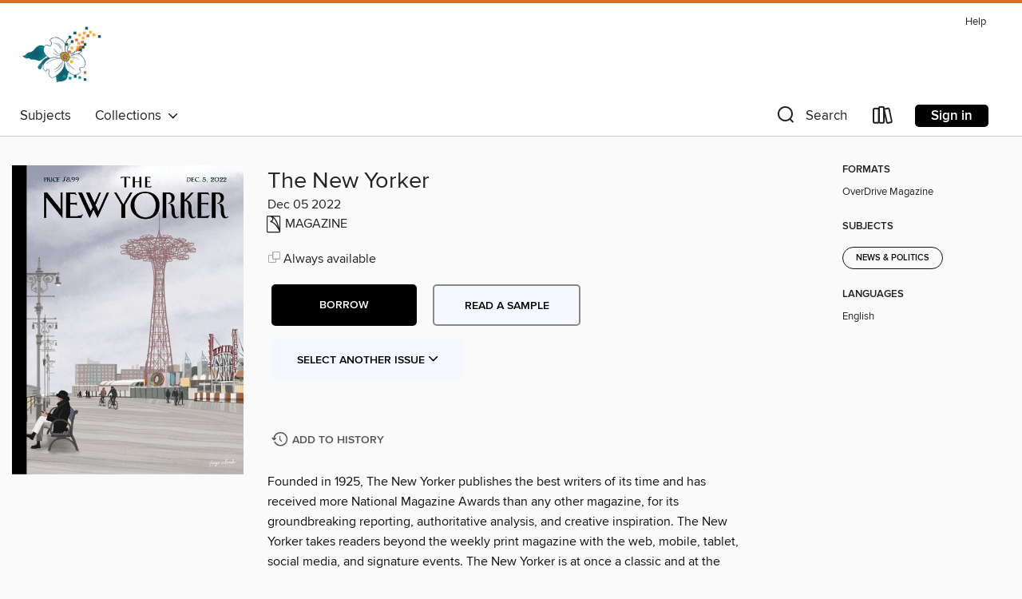

--- FILE ---
content_type: text/html; charset=utf-8
request_url: https://dogwood.overdrive.com/dogwood-brunswick/content/media/9434924
body_size: 60782
content:
<!DOCTYPE html>
<html lang="en" dir="ltr" class="no-js">
    <head>
        
    <link rel="canonical" href="/media/9434924" />
    <meta name="twitter:card" content="summary" />
    <meta name="twitter:title" property="og:title" content="The New Yorker"/>
    <meta property="og:url" content="https://dogwood.overdrive.com/dogwood-brunswick/content/media/9434924"/>
    <meta name="twitter:description" property="og:description" content="Founded in 1925, The New Yorker publishes the best writers of its time and has received more National Magazine Awards than any other magazine, for its groundbreaking reporting, authoritative analysis, and creative inspiration. The New Yorker takes readers beyond the weekly print magazine with the we..."/>
    <meta property="og:site_name" content="Dogwood Digital Library" />
    <meta name="twitter:site" content="@OverDriveLibs" />
    <meta name="twitter:image" property="og:image" content="https://img3.od-cdn.com/ImageType-100/11052-1/{60FE58C2-D895-4ECC-AB6D-957120020018}IMG100.JPG"/>
    <meta property="og:locale" content="en" />
    <meta name="description" content="Learn more about The New Yorker in the Dogwood Digital Library digital collection."/>

        <meta http-equiv="X-UA-Compatible" content="IE=edge,chrome=1">
<meta name="viewport" content="width=device-width, initial-scale=1.0 user-scalable=1">





    
        
        
            
        

        <title>The New Yorker - Dogwood Digital Library - OverDrive</title>
    


<link rel='shortcut icon' type='image/x-icon' href='https://lightning.od-cdn.com/static/img/favicon.bb86d660d3929b5c0c65389d6a8e8aba.ico' />


    
        <meta name="twitter:title" property="og:title" content="Dogwood Digital Library"/>
        <meta name="twitter:description" property="og:description" content="Browse, borrow, and enjoy titles from the Dogwood Digital Library digital collection."/>
        <meta name="twitter:image" property="og:image" content="https://thunder.cdn.overdrive.com/logo-resized/11712?1727716965"/>
        <meta property="og:url" content="/dogwood-brunswick/content/media/9434924"/>
        <meta name="twitter:card" content="summary" />
        <meta property="og:site_name" content="Dogwood Digital Library" />
        <meta name="twitter:site" content="@OverDriveLibs" />
        <meta property="og:locale" content="en" />
        
    
<!-- iOS smart app banner -->
    <meta name="apple-itunes-app" content="app-id=1076402606" />
    <!-- Google Play app banner -->
    <link rel="manifest" href="https://lightning.od-cdn.com/static/manifest.ed71e3d923d287cd1dce64ae0d3cc8b8.json">
    <meta name="google-play-app" content="app-id=com.overdrive.mobile.android.libby" />
    <!-- Windows Store app banner -->
    <meta name="msApplication-ID" content="2FA138F6.LibbybyOverDrive" />
    <meta name="msApplication-PackageFamilyName" content="2FA138F6.LibbybyOverDrive_daecb9042jmvt" />


        <link rel="stylesheet" type="text/css" href="https://lightning.od-cdn.com/static/vendor.bundle.min.5eabf64aeb625aca9acda7ccc8bb0256.css" onerror="cdnError(this)" />
        <link rel="stylesheet" type="text/css" href="https://lightning.od-cdn.com/static/app.bundle.min.0daacbc20b85e970d37a37fe3fc3b92b.css" onerror="cdnError(this)" />
        <link rel='shortcut icon' type='image/x-icon' href='https://lightning.od-cdn.com/static/img/favicon.bb86d660d3929b5c0c65389d6a8e8aba.ico' />

        
    <link rel="stylesheet" type="text/css" href="https://lightning.od-cdn.com/static/details.min.7d025fd20f5f8cb8c565a0579873c4f0.css" />

    <style>
        .sample-circle-icon {
            background:rgba(3,92,103, 0.8) !important;
        }
    </style>


        

<link rel="stylesheet" type="text/css" href="/assets/v3/css/45b2cd3100fbdebbdb6e3d5fa7e06ec7/colors.css?primary=%23035c67&primaryR=3&primaryG=92&primaryB=103&primaryFontColor=%23fff&secondary=%23df6a2e&secondaryR=223&secondaryG=106&secondaryB=46&secondaryFontColor=%23fff&bannerIsSecondaryColor=false&defaultColor=%23222">

        <script>
    window.OverDrive = window.OverDrive || {};
    window.OverDrive.colors = {};
    window.OverDrive.colors.primary = "#035c67";
    window.OverDrive.colors.secondary = "#df6a2e";
    window.OverDrive.tenant = 360372;
    window.OverDrive.libraryName = "Dogwood Digital Library";
    window.OverDrive.advantageKey = "dogwood-brunswick";
    window.OverDrive.libraryKey = "dogwood-brunswick";
    window.OverDrive.accountIds = [-1,232];
    window.OverDrive.parentAccountKey = "dogwood";
    window.OverDrive.allFeatures = "";
    window.OverDrive.libraryConfigurations = {"autocomplete":{"enabled":true},"content-holds":{"enabled":true},"getACard":{"enabled":false},"backToMainCollectionLink":{"enabled":true},"promoteLibby":{"enabled":true},"switchToLibby":{"enabled":true},"disableOdAppAccess":{"enabled":true},"bannerIsSecondaryColor":{"enabled":false},"lexileScores":{"enabled":true},"atosLevels":{"enabled":true},"gradeLevels":{"enabled":true},"interestLevels":{"enabled":true},"readingHistory":{"enabled":true},"reciprocalLending":{"enabled":true},"OzoneAuthentication":{"enabled":true},"Notifications":{"enabled":true},"kindleFooter":{"enabled":true},"kindleNav":{"enabled":true},"kindleLoanFormatLimit":{"enabled":true},"kindleSearchOffer":{"enabled":true},"kindleLoanOffer":{"enabled":true},"sampleOnlyMode":{},"luckyDayMenuLink":{"enabled":false},"disableWishlist":{"enabled":false},"simplifiedNavigationBar":{"enabled":false},"geo-idc":{"enabled":false},"libby-footer-promo":{"enabled":false}};
    window.OverDrive.mediaItems = {"9434924":{"reserveId":"60fe58c2-d895-4ecc-ab6d-957120020018","subjects":[{"id":"1176","name":"News & Politics"}],"bisacCodes":[],"bisac":[],"levels":[],"creators":[],"languages":[{"id":"en","name":"English"}],"isBundledChild":false,"ratings":{"maturityLevel":{"id":"generalcontent","name":"General content"},"naughtyScore":{"id":"GeneralContent","name":"General content"}},"constraints":{"isDisneyEulaRequired":false},"reviewCounts":{"premium":0,"publisherSupplier":0},"isAvailable":true,"isPreReleaseTitle":false,"estimatedReleaseDate":"2022-11-28T10:00:00Z","sample":{"href":"https://samples.overdrive.com/?crid=60fe58c2-d895-4ecc-ab6d-957120020018&.epub-sample.overdrive.com"},"publisher":{"id":"254933","name":"Conde Nast US"},"series":"The New Yorker","description":"<p>Founded in 1925, The New Yorker publishes the best writers of its time and has received more National Magazine Awards than any other magazine, for its groundbreaking reporting, authoritative analysis, and creative inspiration. The New Yorker takes readers beyond the weekly print magazine with the web, mobile, tablet, social media, and signature events. The New Yorker is at once a classic and at the leading edge.<b><p>Contributors</b><b><p>The Mail</b><b><p>Goings On About Town: This Week</b><b><p>Tables for Two: Daily Pleasures in Midtown</b><b><p>Comment: What She Said</b><b><p>Disaster Readiness Dept.: Shake It Off</b><b><p>Dept. of Fandom: “Stan” Stan</b><b><p>Life Lessons: Stunted Growth</b><b><p>Sketchpad: Mask</b><b><p>Brave New World Dept.: In the Bubble</b> &bull; Yam Karkai’s illustrations made her an N.F.T. sensation. Now what?<b><p>Shouts &amp; Murmurs: Last Words</b><b><p>Life and Letters: Counter-Espionage</b> &bull; How Mick Herron upended spy fiction.<b><p>A Reporter at Large: Endgame</b> &bull; How the visionary hospice movement became a for-profit hustle.<b><p>Poem: The Frantic Adding Machine</b><b><p>Profiles: Nothing Else Matters</b> &bull; The singular metal genius of Metallica.<b><p>Poem: Law of the Body</b><b><p>Fiction: My Wonderful Description of Flowers</b><b><p>Books: Talking Movies</b> &bull; What Hollywood’s ultimate oral history reveals.<b><p>Books: Self-Sabotage</b> &bull; Kathy Acker’s long struggle to escape identity.<b><p>Books: Briefly Noted</b><b><p>The Theatre: Doctor Privilege</b> &bull; “The Patient Gloria” examines the male psychotherapist’s gaze.<b><p>CARTOON CAPTION CONTEST</b><b><p>Puzzles &amp; Games Dept.: The Crossword</b> &bull; A challenging puzzle.","holdsCount":0,"isFastlane":false,"availabilityType":"always","isRecommendableToLibrary":true,"isOwned":true,"isHoldable":true,"isAdvantageFiltered":false,"visitorEligible":false,"juvenileEligible":false,"youngAdultEligible":false,"contentAccessLevels":0,"classifications":{},"type":{"id":"magazine","name":"Magazine"},"covers":{"cover150Wide":{"href":"https://img3.od-cdn.com/ImageType-150/11052-1/{60FE58C2-D895-4ECC-AB6D-957120020018}IMG150.JPG","height":200,"width":150,"primaryColor":{"hex":"#010000","rgb":{"red":1,"green":0,"blue":0}},"isPlaceholderImage":false},"cover300Wide":{"href":"https://img1.od-cdn.com/ImageType-400/11052-1/{60FE58C2-D895-4ECC-AB6D-957120020018}IMG400.JPG","height":400,"width":300,"primaryColor":{"hex":"#000000","rgb":{"red":0,"green":0,"blue":0}},"isPlaceholderImage":false},"cover510Wide":{"href":"https://img3.od-cdn.com/ImageType-100/11052-1/{60FE58C2-D895-4ECC-AB6D-957120020018}IMG100.JPG","height":680,"width":510,"primaryColor":{"hex":"#000000","rgb":{"red":0,"green":0,"blue":0}},"isPlaceholderImage":false}},"id":"9434924","firstCreatorId":0,"title":"The New Yorker","sortTitle":"New Yorker","frequency":{"id":"8","name":"Weekly"},"pages":80,"parentMagazineTitleId":"5844282","edition":"Dec 05 2022","publishDateText":"Dec  5 2022  3:50AM","formats":[{"identifiers":[{"type":"PublisherCatalogNumber","value":"4604-547256"}],"rights":[],"onSaleDateUtc":"2022-11-28T10:00:00+00:00","hasAudioSynchronizedText":false,"isBundleParent":false,"bundledContent":[],"sample":{"href":"https://samples.overdrive.com/?crid=60fe58c2-d895-4ecc-ab6d-957120020018&.epub-sample.overdrive.com"},"fulfillmentType":"bifocal","id":"magazine-overdrive","name":"OverDrive Magazine"}],"publisherAccount":{"id":"43284","name":"OverDrive Magazines"},"sampleIsODR":false,"recentIssues":{"items":[{"reserveId":"9459fe52-a511-4253-b093-d1f4f1eda58e","subjects":[{"id":"1176","name":"News & Politics"}],"bisacCodes":[],"bisac":[],"levels":[],"creators":[],"languages":[{"id":"en","name":"English"}],"isBundledChild":false,"ratings":{"maturityLevel":{"id":"generalcontent","name":"General content"},"naughtyScore":{"id":"GeneralContent","name":"General content"}},"constraints":{"isDisneyEulaRequired":false},"reviewCounts":{"premium":0,"publisherSupplier":0},"isAvailable":true,"isPreReleaseTitle":false,"estimatedReleaseDate":"2026-01-19T10:00:00Z","sample":{"href":"https://samples.overdrive.com/?crid=9459fe52-a511-4253-b093-d1f4f1eda58e&.epub-sample.overdrive.com"},"publisher":{"id":"254933","name":"Conde Nast US"},"series":"The New Yorker","description":"<p>Founded in 1925, The New Yorker publishes the best writers of its time and has received more National Magazine Awards than any other magazine, for its groundbreaking reporting, authoritative analysis, and creative inspiration. The New Yorker takes readers beyond the weekly print magazine with the web, mobile, tablet, social media, and signature events. The New Yorker is at once a classic and at the leading edge.<b><p>Contributors</b><b><p>Goings On</b><b><p>Tables for Two: Cove</b> &bull; 285 W. Houston St.<b><p>Comment: Power and Protest</b><b><p>L.A. Postcard: Firebrand</b><b><p>The Boards: Body Politic</b><b><p>Hearth Dept.: A Real Gas</b><b><p>Sketchpad: Small-Talk Road Map</b><b><p>Letter from Caracas: War Clouds</b> &bull; Before and after the ouster of a dictator.<b><p>Our Far-Flung Correspondents: The Ice Curtain</b> &bull; Nome, Alaska, seems farther from Russia than ever.<b><p>Shouts &amp; Murmurs: Ask Xander &amp; Mariluisa</b><b><p>Profiles: Breaking News</b> &bull; Inside Bari Weiss’s hostile takeover at CBS.<b><p>Poems: Psalm for the Slightly Tilted</b><b><p>A Reporter at Large:&#160;Show of Force</b> &bull; After a chaotic visit to an ICE jail, a congresswoman faces felony charges in Trump’s war against his critics.<b><p>Poems: Snow Falling</b><b><p>Takes:&#160;Vinson Cunningham on Barry Blitt’s “The Politics of Fear”</b><b><p>Fiction: Light Secrets</b><b><p>A Critic at Large:&#160;The Vermonter</b> &bull; What happened when Bernie Sanders left Brooklyn for Burlington.<b><p>Books: Briefly Noted</b><b><p>Books:&#160;How Should a Mother Be?</b> &bull; We keep revising the maternal ideal—and keep falling short of it.<b><p>On and Off the Menu:&#160;School of Fish</b> &bull; On the water with a Southern California seafood savant.<b><p>The Art World:&#160;Cold Comfort</b> &bull; The wintry triumphs of Helene Schjerfbeck.<b><p>Pop Music&#160;Won’t Back Down</b> &bull; The stubborn songs of Zach Bryan.<b><p>Cartoons Caption Contest</b><b><p>Puzzles &amp; Games Dept.:&#160;The Crossword</b> &bull; A beginner-friendly puzzle.","holdsCount":0,"isFastlane":false,"availabilityType":"always","isRecommendableToLibrary":true,"isOwned":true,"isHoldable":true,"isAdvantageFiltered":false,"visitorEligible":false,"juvenileEligible":false,"youngAdultEligible":false,"contentAccessLevels":0,"classifications":{},"type":{"id":"magazine","name":"Magazine"},"covers":{"cover150Wide":{"href":"https://img1.od-cdn.com/ImageType-150/11052-1/{9459FE52-A511-4253-B093-D1F4F1EDA58E}IMG150.JPG","height":200,"width":150,"primaryColor":{"hex":"#FFC6CC","rgb":{"red":255,"green":198,"blue":204}},"isPlaceholderImage":false},"cover300Wide":{"href":"https://img1.od-cdn.com/ImageType-400/11052-1/{9459FE52-A511-4253-B093-D1F4F1EDA58E}IMG400.JPG","height":400,"width":300,"primaryColor":{"hex":"#FCC8CC","rgb":{"red":252,"green":200,"blue":204}},"isPlaceholderImage":false},"cover510Wide":{"href":"https://img1.od-cdn.com/ImageType-100/11052-1/{9459FE52-A511-4253-B093-D1F4F1EDA58E}IMG100.JPG","height":680,"width":510,"primaryColor":{"hex":"#FCC8CC","rgb":{"red":252,"green":200,"blue":204}},"isPlaceholderImage":false}},"id":"12798118","firstCreatorId":0,"title":"The New Yorker","sortTitle":"The New Yorker","frequency":{"id":"8","name":"Weekly"},"pages":78,"parentMagazineTitleId":"5844282","edition":"Jan 26 2026","publishDateText":"Jan 26 2026  9:18AM","formats":[{"identifiers":[{"type":"PublisherCatalogNumber","value":"4604-715962"}],"rights":[],"onSaleDateUtc":"2026-01-19T10:00:00+00:00","hasAudioSynchronizedText":false,"isBundleParent":false,"bundledContent":[],"sample":{"href":"https://samples.overdrive.com/?crid=9459fe52-a511-4253-b093-d1f4f1eda58e&.epub-sample.overdrive.com"},"fulfillmentType":"bifocal","id":"magazine-overdrive","name":"OverDrive Magazine"}],"publisherAccount":{"id":"43284","name":"OverDrive Magazines"}},{"reserveId":"a1de7171-a0db-4d40-bd3e-1159dc6a4b1b","subjects":[{"id":"1176","name":"News & Politics"}],"bisacCodes":[],"bisac":[],"levels":[],"creators":[],"languages":[{"id":"en","name":"English"}],"isBundledChild":false,"ratings":{"maturityLevel":{"id":"generalcontent","name":"General content"},"naughtyScore":{"id":"GeneralContent","name":"General content"}},"constraints":{"isDisneyEulaRequired":false},"reviewCounts":{"premium":0,"publisherSupplier":0},"isAvailable":true,"isPreReleaseTitle":false,"estimatedReleaseDate":"2026-01-12T10:00:00Z","sample":{"href":"https://samples.overdrive.com/?crid=a1de7171-a0db-4d40-bd3e-1159dc6a4b1b&.epub-sample.overdrive.com"},"publisher":{"id":"254933","name":"Conde Nast US"},"series":"The New Yorker","description":"<p>Founded in 1925, The New Yorker publishes the best writers of its time and has received more National Magazine Awards than any other magazine, for its groundbreaking reporting, authoritative analysis, and creative inspiration. The New Yorker takes readers beyond the weekly print magazine with the web, mobile, tablet, social media, and signature events. The New Yorker is at once a classic and at the leading edge.<b><p>Contributors</b><b><p>The Mail</b><b><p>Goings On</b><b><p>Tables for Two: Jamaican Patty Party</b><b><p>Comment: Boots on the Ground</b><b><p>Here To There Dept.: V.I.P. in Chains</b><b><p>The Pictures: Period Correct</b><b><p>D.C. Postcard: Watch Your Step</b><b><p>Dept. of Etching: Print Media</b><b><p>Annals of Technology: Hey There!</b> &bull; How WhatsApp took over the global conversation.<b><p>Shouts &amp; Murmurs: Mom and Dad: The Performance Review</b><b><p>Letter from Copenhagen: Under Threat</b> &bull; The Danes were America’s most loyal ally. Now they feel targeted—and terrified.<b><p>Profiles: Power Trip</b> &bull; As Secretary of State, Marco Rubio has become the unlikely executor of Trump’s disruptive foreign policy.<b><p>Poems: Changing Table</b><b><p>Sketchbook: Reflections</b><b><p>U.S. Journal:&#160;Call of the Wild</b> &bull; When calamity strikes in America’s busiest national park, who comes to the rescue?<b><p>Fiction: Kim’s Game</b><b><p>Poems: Men’s Beds</b><b><p>Takes:&#160;Patrick Radden Keefe on Truman Capote’s “In Cold Blood”</b><b><p>A Critic at Large:&#160;Subway Vigilante</b> &bull; Revisiting the New York shooting that defined an era.<b><p>Books: Briefly Noted</b><b><p>Books:&#160;It’s Not You, It’s Me</b> &bull; How to recover from caring too much.<b><p>The Theatre:&#160;Contagion</b> &bull; A Broadway revival of Tracy Letts’s “Bug.”<b><p>The Current Cinema:&#160;Conquests</b> &bull; “Magellan” and “The Testament of Ann Lee.”<b><p>Cartoon Caption Contest</b><b><p>Puzzles &amp; Games Dept.:&#160;The Crossword</b> &bull; A moderately challenging puzzle.","holdsCount":0,"isFastlane":false,"availabilityType":"always","isRecommendableToLibrary":true,"isOwned":true,"isHoldable":true,"isAdvantageFiltered":false,"visitorEligible":false,"juvenileEligible":false,"youngAdultEligible":false,"contentAccessLevels":0,"classifications":{},"type":{"id":"magazine","name":"Magazine"},"covers":{"cover150Wide":{"href":"https://img2.od-cdn.com/ImageType-150/11052-1/{A1DE7171-A0DB-4D40-BD3E-1159DC6A4B1B}IMG150.JPG","height":200,"width":150,"primaryColor":{"hex":"#000004","rgb":{"red":0,"green":0,"blue":4}},"isPlaceholderImage":false},"cover300Wide":{"href":"https://img3.od-cdn.com/ImageType-400/11052-1/{A1DE7171-A0DB-4D40-BD3E-1159DC6A4B1B}IMG400.JPG","height":400,"width":300,"primaryColor":{"hex":"#000000","rgb":{"red":0,"green":0,"blue":0}},"isPlaceholderImage":false},"cover510Wide":{"href":"https://img2.od-cdn.com/ImageType-100/11052-1/{A1DE7171-A0DB-4D40-BD3E-1159DC6A4B1B}IMG100.JPG","height":680,"width":510,"primaryColor":{"hex":"#000000","rgb":{"red":0,"green":0,"blue":0}},"isPlaceholderImage":false}},"id":"12768467","firstCreatorId":0,"title":"The New Yorker","sortTitle":"The New Yorker","frequency":{"id":"8","name":"Weekly"},"pages":80,"parentMagazineTitleId":"5844282","edition":"Jan 19 2026","publishDateText":"Jan 19 2026  9:28AM","formats":[{"identifiers":[{"type":"PublisherCatalogNumber","value":"4604-669127"}],"rights":[],"onSaleDateUtc":"2026-01-12T10:00:00+00:00","hasAudioSynchronizedText":false,"isBundleParent":false,"bundledContent":[],"sample":{"href":"https://samples.overdrive.com/?crid=a1de7171-a0db-4d40-bd3e-1159dc6a4b1b&.epub-sample.overdrive.com"},"fulfillmentType":"bifocal","id":"magazine-overdrive","name":"OverDrive Magazine"}],"publisherAccount":{"id":"43284","name":"OverDrive Magazines"}},{"reserveId":"168fb746-5aaf-475f-bc22-b228cc2f84e5","subjects":[{"id":"1176","name":"News & Politics"}],"bisacCodes":[],"bisac":[],"levels":[],"creators":[],"languages":[{"id":"en","name":"English"}],"isBundledChild":false,"ratings":{"maturityLevel":{"id":"generalcontent","name":"General content"},"naughtyScore":{"id":"GeneralContent","name":"General content"}},"constraints":{"isDisneyEulaRequired":false},"reviewCounts":{"premium":0,"publisherSupplier":0},"isAvailable":true,"isPreReleaseTitle":false,"estimatedReleaseDate":"2026-01-05T10:00:00Z","sample":{"href":"https://samples.overdrive.com/?crid=168fb746-5aaf-475f-bc22-b228cc2f84e5&.epub-sample.overdrive.com"},"publisher":{"id":"254933","name":"Conde Nast US"},"series":"The New Yorker","description":"<p>Founded in 1925, The New Yorker publishes the best writers of its time and has received more National Magazine Awards than any other magazine, for its groundbreaking reporting, authoritative analysis, and creative inspiration. The New Yorker takes readers beyond the weekly print magazine with the web, mobile, tablet, social media, and signature events. The New Yorker is at once a classic and at the leading edge.<b><p>Contributors</b><b><p>The Mail</b><b><p>Goings On</b><b><p>Book Currents</b><b><p>Comment: Where We Are</b><b><p>The Pictures: The Other Boomers</b><b><p>The Musical Life: Broadway Baby</b><b><p>Dept. of Recycling: Swipe Out</b><b><p>Sketchpad: Book Recommendations for Men</b> &bull; A new study … depicted record lows for Americans who are reading for fun, showing a “significant” decline of 40 percent in the past two decades…. Women were also more likely to read for pleasure than men. —The Daily Beast.<b><p>The Political Scene: Notorious M.T.G.</b> &bull; Marjorie Taylor Greene and Donald Trump break up over Epstein.<b><p>Shouts &amp; Murmurs: The Boyosphere</b><b><p>The Control of Nature: Pour One Out</b> &bull; The quest to save wine from wildfire smoke.<b><p>Profiles: The American Pope</b> &bull; How the Chicago-born Robert Prevost became Leo XIV.<b><p>Letter from San Bernardino:&#160;A Plan Made in Hiding</b> &bull; After decades in the U.S., a Mexican couple prepares to self-deport—and leave their children behind.<b><p>Poems: Approaching Sundown</b><b><p>Takes:&#160;Amanda Petrusich on Katy Grannan’s Photograph of Taylor Swift</b><b><p>Fiction: Deal-Breaker</b><b><p>Poems: Bear</b><b><p>A Critic at Large:&#160;Yes, And?</b> &bull; How consent can—and cannot—help us have better sex.<b><p>Books: Briefly Noted</b><b><p>The Art World:&#160;Let It Bleed</b> &bull; When Helen Frankenthaler remade painting.<b><p>The Current Cinema:&#160;Baby Blues</b> &bull; “Young Mothers.”<b><p>Cartoon Caption Contest</b><b><p>Puzzles &amp; Games Dept.: The Crossword</b> &bull; A challenging puzzle.","holdsCount":0,"isFastlane":false,"availabilityType":"always","isRecommendableToLibrary":true,"isOwned":true,"isHoldable":true,"isAdvantageFiltered":false,"visitorEligible":false,"juvenileEligible":false,"youngAdultEligible":false,"contentAccessLevels":0,"classifications":{},"type":{"id":"magazine","name":"Magazine"},"covers":{"cover150Wide":{"href":"https://img1.od-cdn.com/ImageType-150/11052-1/{168FB746-5AAF-475F-BC22-B228CC2F84E5}IMG150.JPG","height":200,"width":150,"primaryColor":{"hex":"#38344B","rgb":{"red":56,"green":52,"blue":75}},"isPlaceholderImage":false},"cover300Wide":{"href":"https://img2.od-cdn.com/ImageType-400/11052-1/{168FB746-5AAF-475F-BC22-B228CC2F84E5}IMG400.JPG","height":400,"width":300,"primaryColor":{"hex":"#382F4A","rgb":{"red":56,"green":47,"blue":74}},"isPlaceholderImage":false},"cover510Wide":{"href":"https://img3.od-cdn.com/ImageType-100/11052-1/{168FB746-5AAF-475F-BC22-B228CC2F84E5}IMG100.JPG","height":680,"width":510,"primaryColor":{"hex":"#3B354F","rgb":{"red":59,"green":53,"blue":79}},"isPlaceholderImage":false}},"id":"12710066","firstCreatorId":0,"title":"The New Yorker","sortTitle":"The New Yorker","frequency":{"id":"8","name":"Weekly"},"pages":70,"parentMagazineTitleId":"5844282","edition":"Jan 12 2026","publishDateText":"Jan 12 2026  8:05AM","formats":[{"identifiers":[{"type":"PublisherCatalogNumber","value":"4604-669126"}],"rights":[],"onSaleDateUtc":"2026-01-05T10:00:00+00:00","hasAudioSynchronizedText":false,"isBundleParent":false,"bundledContent":[],"sample":{"href":"https://samples.overdrive.com/?crid=168fb746-5aaf-475f-bc22-b228cc2f84e5&.epub-sample.overdrive.com"},"fulfillmentType":"bifocal","id":"magazine-overdrive","name":"OverDrive Magazine"}],"publisherAccount":{"id":"43284","name":"OverDrive Magazines"}},{"reserveId":"735dd92d-13ec-4c96-a5f6-3b0841107dea","subjects":[{"id":"1176","name":"News & Politics"}],"bisacCodes":[],"bisac":[],"levels":[],"creators":[],"languages":[{"id":"en","name":"English"}],"isBundledChild":false,"ratings":{"maturityLevel":{"id":"generalcontent","name":"General content"},"naughtyScore":{"id":"GeneralContent","name":"General content"}},"constraints":{"isDisneyEulaRequired":false},"reviewCounts":{"premium":0,"publisherSupplier":0},"isAvailable":true,"isPreReleaseTitle":false,"estimatedReleaseDate":"2025-12-22T10:00:00Z","sample":{"href":"https://samples.overdrive.com/?crid=735dd92d-13ec-4c96-a5f6-3b0841107dea&.epub-sample.overdrive.com"},"publisher":{"id":"254933","name":"Conde Nast US"},"series":"The New Yorker","description":"<p>Founded in 1925, The New Yorker publishes the best writers of its time and has received more National Magazine Awards than any other magazine, for its groundbreaking reporting, authoritative analysis, and creative inspiration. The New Yorker takes readers beyond the weekly print magazine with the web, mobile, tablet, social media, and signature events. The New Yorker is at once a classic and at the leading edge.<b><p>Contributors</b><b><p>The Mail</b><b><p>Goings On</b><b><p>Tables for Two: Babbo</b> &bull; 110 Waverly Pl.<b><p>Comment: The New Guy</b><b><p>London Postcard: Not Your Average Bear</b><b><p>Mockup Dept.: Shadow Boxing</b><b><p>Dept. of Austerity: Quaking</b><b><p>Sketchpad: MAHA Country</b><b><p>Annals of Education: Alphabet Soup</b> &bull; We know how to help kids with dyslexia, but often fail to. Why?<b><p>Shouts &amp; Murmurs: Premeditated</b><b><p>Brave New World Dept.: For Richer or Poorer</b> &bull; Saying yes to the prenup.<b><p>Profiles: Last Highway</b> &bull; How Willie Nelson sees America.<b><p>Takes: Lawrence Wright on A. J. Liebling’s “The Great State”</b><b><p>A Reporter at Large: Yes, Boss</b> &bull; Peter Navarro, a tariff cheerleader, created the template of sycophancy for Trump Administration officials.<b><p>Poems: Memory Palace</b><b><p>Fiction: The Welfare State</b><b><p>Poems: It’s Getting Lighter</b><b><p>A Critic at Large:&#160;Look It Up</b> &bull; Is the dictionary becoming extinct?<b><p>Books: Briefly Noted</b><b><p>Books:&#160;Freudian Slips</b> &bull; The psychology of fashion.<b><p>Musical Events:&#160;The Sound of Silents</b> &bull; Organists continue to perform imaginative accompaniments to century-old films.<b><p>The Theatre:&#160;On Y Va</b> &bull; “Tartuffe” closes out a year of Molière.<b><p>The Current Cinema:&#160;The Victor and the Spoils</b> &bull; “Marty Supreme.”<b><p>Cartoon Caption Contest</b><b><p>Crossword: The Holiday Crossword</b> &bull; 2025 in language.","holdsCount":0,"isFastlane":false,"availabilityType":"always","isRecommendableToLibrary":true,"isOwned":true,"isHoldable":true,"isAdvantageFiltered":false,"visitorEligible":false,"juvenileEligible":false,"youngAdultEligible":false,"contentAccessLevels":0,"classifications":{},"type":{"id":"magazine","name":"Magazine"},"covers":{"cover150Wide":{"href":"https://img1.od-cdn.com/ImageType-150/11052-1/{735DD92D-13EC-4C96-A5F6-3B0841107DEA}IMG150.JPG","height":200,"width":150,"primaryColor":{"hex":"#026B40","rgb":{"red":2,"green":107,"blue":64}},"isPlaceholderImage":false},"cover300Wide":{"href":"https://img3.od-cdn.com/ImageType-400/11052-1/{735DD92D-13EC-4C96-A5F6-3B0841107DEA}IMG400.JPG","height":400,"width":300,"primaryColor":{"hex":"#006B49","rgb":{"red":0,"green":107,"blue":73}},"isPlaceholderImage":false},"cover510Wide":{"href":"https://img3.od-cdn.com/ImageType-100/11052-1/{735DD92D-13EC-4C96-A5F6-3B0841107DEA}IMG100.JPG","height":680,"width":510,"primaryColor":{"hex":"#006B49","rgb":{"red":0,"green":107,"blue":73}},"isPlaceholderImage":false}},"id":"12683915","firstCreatorId":0,"title":"The New Yorker","sortTitle":"The New Yorker","frequency":{"id":"8","name":"Weekly"},"pages":82,"parentMagazineTitleId":"5844282","edition":"December 29, 2025-January 5, 2026","publishDateText":"Dec 29 2025  9:20AM","formats":[{"identifiers":[{"type":"PublisherCatalogNumber","value":"4604-669125"}],"rights":[],"onSaleDateUtc":"2025-12-22T10:00:00+00:00","hasAudioSynchronizedText":false,"isBundleParent":false,"bundledContent":[],"sample":{"href":"https://samples.overdrive.com/?crid=735dd92d-13ec-4c96-a5f6-3b0841107dea&.epub-sample.overdrive.com"},"fulfillmentType":"bifocal","id":"magazine-overdrive","name":"OverDrive Magazine"}],"publisherAccount":{"id":"43284","name":"OverDrive Magazines"}},{"reserveId":"82f950c3-333e-4642-b94e-ecefb6d7ec66","subjects":[{"id":"1176","name":"News & Politics"}],"bisacCodes":[],"bisac":[],"levels":[],"creators":[],"languages":[{"id":"en","name":"English"}],"isBundledChild":false,"ratings":{"maturityLevel":{"id":"generalcontent","name":"General content"},"naughtyScore":{"id":"GeneralContent","name":"General content"}},"constraints":{"isDisneyEulaRequired":false},"reviewCounts":{"premium":0,"publisherSupplier":0},"isAvailable":true,"isPreReleaseTitle":false,"estimatedReleaseDate":"2025-12-15T10:00:00Z","sample":{"href":"https://samples.overdrive.com/?crid=82f950c3-333e-4642-b94e-ecefb6d7ec66&.epub-sample.overdrive.com"},"publisher":{"id":"254933","name":"Conde Nast US"},"series":"The New Yorker","description":"<p>Founded in 1925, The New Yorker publishes the best writers of its time and has received more National Magazine Awards than any other magazine, for its groundbreaking reporting, authoritative analysis, and creative inspiration. The New Yorker takes readers beyond the weekly print magazine with the web, mobile, tablet, social media, and signature events. The New Yorker is at once a classic and at the leading edge.<b><p>Contributors</b><b><p>The Mail</b><b><p>Goings On</b><b><p>Photo Booth: Portraits of Everyday Life in Greenland</b><b><p>On and Off the Avenue</b> &bull; Amanda Petrusich on old-fashioned gifts of music.<b><p>Comment: Conscientious Objectors</b><b><p>The Musical Life: No-Frills Novice</b><b><p>On the Line</b><b><p>Postcard from Italy: I’ll Have What He’s Having</b><b><p>Nine Lives Dept.: Night Thoughts</b><b><p>Puzzles &amp; Games Dept.: Going to Press</b><b><p>Puzzles &amp; Games Dept.: In a Flurry</b><b><p>Shuffalo</b> &bull; Can you make a longer word with each new letter?<b><p>Puzzles &amp; Games Dept.: Rough Copy</b> &bull; A crossword with a few clues loose.<b><p>Shouts &amp; Murmurs: Holiday Gifting</b><b><p>Comic Strip: Roz Chast on Gahan Wilson</b><b><p>Comic Strip: Summer Pierre on Helen Hokinson</b><b><p>Comic Strip: Navied Mahdavian on James Thurber</b><b><p>Comic Strip: Emily Flake on Alice Harvey</b><b><p>Comic Strip: Ali Fitzgerald on J. J. Semp&#233;</b><b><p>Comic Strip: Liana Finck on William Steig</b><b><p>Journals: Centenarian</b> &bull; A diary of a hundredth year.<b><p>Poems: Roller-Rink Nocturne</b><b><p>Poems: Greetings, Friends!</b><b><p>Fiction: Risk, Discipline</b><b><p>Takes: Emma Allen on Otto Soglow’s Spot Art</b><b><p>Books: The Puzzle Maestro</b> &bull; For Stephen Sondheim, crafting crosswords and treasure hunts was as fun as writing musicals.<b><p>Puzzles &amp; Games Dept.: Cryptic Crossword</b> &bull; An enigmatic tribute to Mr. Sondheim.<b><p>Books: Briefly Noted</b><b><p>The Theatre: Selective Memory</b> &bull; “Marjorie Prime” and “Anna Christie.”<b><p>The Current Cinema: Split Take</b> &bull; “Is This Thing On?”<b><p>Answer Key</b>","holdsCount":0,"isFastlane":false,"availabilityType":"always","isRecommendableToLibrary":true,"isOwned":true,"isHoldable":true,"isAdvantageFiltered":false,"visitorEligible":false,"juvenileEligible":false,"youngAdultEligible":false,"contentAccessLevels":0,"classifications":{},"type":{"id":"magazine","name":"Magazine"},"covers":{"cover150Wide":{"href":"https://img3.od-cdn.com/ImageType-150/11052-1/{82F950C3-333E-4642-B94E-ECEFB6D7EC66}IMG150.JPG","height":200,"width":150,"primaryColor":{"hex":"#BF5A4E","rgb":{"red":191,"green":90,"blue":78}},"isPlaceholderImage":false},"cover300Wide":{"href":"https://img3.od-cdn.com/ImageType-400/11052-1/{82F950C3-333E-4642-B94E-ECEFB6D7EC66}IMG400.JPG","height":400,"width":300,"primaryColor":{"hex":"#CB5A52","rgb":{"red":203,"green":90,"blue":82}},"isPlaceholderImage":false},"cover510Wide":{"href":"https://img1.od-cdn.com/ImageType-100/11052-1/{82F950C3-333E-4642-B94E-ECEFB6D7EC66}IMG100.JPG","height":680,"width":510,"primaryColor":{"hex":"#CB5E49","rgb":{"red":203,"green":94,"blue":73}},"isPlaceholderImage":false}},"id":"12658975","firstCreatorId":0,"title":"The New Yorker","sortTitle":"The New Yorker","frequency":{"id":"8","name":"Weekly"},"pages":80,"parentMagazineTitleId":"5844282","edition":"Dec 22 2025","publishDateText":"Dec 22 2025  8:53AM","formats":[{"identifiers":[{"type":"PublisherCatalogNumber","value":"4604-669124"}],"rights":[],"onSaleDateUtc":"2025-12-15T10:00:00+00:00","hasAudioSynchronizedText":false,"isBundleParent":false,"bundledContent":[],"sample":{"href":"https://samples.overdrive.com/?crid=82f950c3-333e-4642-b94e-ecefb6d7ec66&.epub-sample.overdrive.com"},"fulfillmentType":"bifocal","id":"magazine-overdrive","name":"OverDrive Magazine"}],"publisherAccount":{"id":"43284","name":"OverDrive Magazines"}},{"reserveId":"0bd04abc-520d-4e43-a0e0-1212f6145e7a","subjects":[{"id":"1176","name":"News & Politics"}],"bisacCodes":[],"bisac":[],"levels":[],"creators":[],"languages":[{"id":"en","name":"English"}],"isBundledChild":false,"ratings":{"maturityLevel":{"id":"generalcontent","name":"General content"},"naughtyScore":{"id":"GeneralContent","name":"General content"}},"constraints":{"isDisneyEulaRequired":false},"reviewCounts":{"premium":0,"publisherSupplier":0},"isAvailable":true,"isPreReleaseTitle":false,"estimatedReleaseDate":"2025-12-08T10:00:00Z","sample":{"href":"https://samples.overdrive.com/?crid=0bd04abc-520d-4e43-a0e0-1212f6145e7a&.epub-sample.overdrive.com"},"publisher":{"id":"254933","name":"Conde Nast US"},"series":"The New Yorker","description":"<p>Founded in 1925, The New Yorker publishes the best writers of its time and has received more National Magazine Awards than any other magazine, for its groundbreaking reporting, authoritative analysis, and creative inspiration. The New Yorker takes readers beyond the weekly print magazine with the web, mobile, tablet, social media, and signature events. The New Yorker is at once a classic and at the leading edge.<b><p>Contributors</b><b><p>The Mail</b><b><p>Goings On</b> &bull; DECEMBER 10 – 16, 2025<b><p>Book Currents</b><b><p>Comment: Dangerous Waters</b><b><p>Deep Breath Dept.: Ornamental</b><b><p>Here To There Dept.: Train by Numbers</b><b><p>Middle Finger Dept.: Shameless</b><b><p>The Boards: Walking Tour</b><b><p>Letter from the Netherlands: How to Leave the U.S.A.</b> &bull;  Why fed-up Americans are going Dutch.<b><p>Personal History: And Your Little Dog, Too</b> &bull;  When animals attack.<b><p>Comic Strip: The Show Must Go On</b><b><p>Life and Letters: Mind Over Matter</b> &bull; Did the celebrated neurologist Oliver Sacks write his patients into case studies of his own psyche?<b><p>Poems: Of the People for the People but by Me</b><b><p>Takes: Katy Waldman on Mary McCarthy’s “One Touch of Nature”</b><b><p>Annals of Television: Trading Places</b> &bull; The ex-bankers behind HBO’s “Industry” are the latest British élites to dramatize their own kind.<b><p>Fiction: Understanding the Science</b><b><p>Poems: Almost Home</b><b><p>The Art World: Bright Lights, Big City</b> &bull; The new Studio Museum in Harlem shows that Black art matters.<b><p>Books: Prison Breaks</b> &bull; A new study illuminates the origins of incarceration.<b><p>Books: Briefly Noted</b><b><p>On and Off the Menu: All Rise</b> &bull; A new Afghan bakery, in New York’s golden age of bread.<b><p>Pop Music: Killing Borrowed Time</b> &bull; Will Geese redeem noisy, lawless rock and roll?<b><p>Cartoon Caption Contest</b><b><p>Puzzles &amp; Games Dept.: The Crossword</b> &bull; A beginner-friendly puzzle.","holdsCount":0,"isFastlane":false,"availabilityType":"always","isRecommendableToLibrary":true,"isOwned":true,"isHoldable":true,"isAdvantageFiltered":false,"visitorEligible":false,"juvenileEligible":false,"youngAdultEligible":false,"contentAccessLevels":0,"classifications":{},"type":{"id":"magazine","name":"Magazine"},"covers":{"cover150Wide":{"href":"https://img3.od-cdn.com/ImageType-150/11052-1/{0BD04ABC-520D-4E43-A0E0-1212F6145E7A}IMG150.JPG","height":200,"width":150,"primaryColor":{"hex":"#BCE7F7","rgb":{"red":188,"green":231,"blue":247}},"isPlaceholderImage":false},"cover300Wide":{"href":"https://img1.od-cdn.com/ImageType-400/11052-1/{0BD04ABC-520D-4E43-A0E0-1212F6145E7A}IMG400.JPG","height":400,"width":300,"primaryColor":{"hex":"#BBE8FB","rgb":{"red":187,"green":232,"blue":251}},"isPlaceholderImage":false},"cover510Wide":{"href":"https://img3.od-cdn.com/ImageType-100/11052-1/{0BD04ABC-520D-4E43-A0E0-1212F6145E7A}IMG100.JPG","height":680,"width":510,"primaryColor":{"hex":"#BBE8FB","rgb":{"red":187,"green":232,"blue":251}},"isPlaceholderImage":false}},"id":"12641703","firstCreatorId":0,"title":"The New Yorker","sortTitle":"The New Yorker","frequency":{"id":"8","name":"Weekly"},"pages":72,"parentMagazineTitleId":"5844282","edition":"Dec 15 2025","publishDate":"2025-12-15T00:00:00Z","publishDateText":"Dec 15 2025 12:46PM","formats":[{"identifiers":[{"type":"PublisherCatalogNumber","value":"4604-669123"}],"rights":[],"onSaleDateUtc":"2025-12-08T10:00:00+00:00","hasAudioSynchronizedText":false,"isBundleParent":false,"bundledContent":[],"sample":{"href":"https://samples.overdrive.com/?crid=0bd04abc-520d-4e43-a0e0-1212f6145e7a&.epub-sample.overdrive.com"},"fulfillmentType":"bifocal","id":"magazine-overdrive","name":"OverDrive Magazine"}],"publisherAccount":{"id":"43284","name":"OverDrive Magazines"}},{"reserveId":"09b6f461-9b2a-4a99-9e97-993f422a0bf6","subjects":[{"id":"1176","name":"News & Politics"}],"bisacCodes":[],"bisac":[],"levels":[],"creators":[],"languages":[{"id":"en","name":"English"}],"isBundledChild":false,"ratings":{"maturityLevel":{"id":"generalcontent","name":"General content"},"naughtyScore":{"id":"GeneralContent","name":"General content"}},"constraints":{"isDisneyEulaRequired":false},"reviewCounts":{"premium":0,"publisherSupplier":0},"isAvailable":true,"isPreReleaseTitle":false,"estimatedReleaseDate":"2025-12-01T10:00:00Z","sample":{"href":"https://samples.overdrive.com/?crid=09b6f461-9b2a-4a99-9e97-993f422a0bf6&.epub-sample.overdrive.com"},"publisher":{"id":"254933","name":"Conde Nast US"},"series":"The New Yorker","description":"<p>Founded in 1925, The New Yorker publishes the best writers of its time and has received more National Magazine Awards than any other magazine, for its groundbreaking reporting, authoritative analysis, and creative inspiration. The New Yorker takes readers beyond the weekly print magazine with the web, mobile, tablet, social media, and signature events. The New Yorker is at once a classic and at the leading edge.<b><p>Contributors</b><b><p>The Mail</b><b><p>Goings On</b><b><p>Comment: Against Science</b><b><p>Dynasty Dept.: Zohran’s Dad</b><b><p>The Boards: Charlatans</b><b><p>Vanguard Dept.: Proof Positive</b><b><p>Sketchpad: The Epstein Files Activity Fun Page</b><b><p>The Weekend Essay: A Further Shore</b> &bull; Doing battle with my blood.<b><p>Shouts &amp; Murmurs: How to Make the Perfect Partner in 18 Easy A.I. Prompts</b><b><p>Letter from Switzerland: Valley of Babel</b> &bull; Reformers tried to standardize a tiny language. Then the shouting started.<b><p>American Chronicles: In the Line of Fire</b> &bull; How do politicians respond to political violence?<b><p>Takes: Jorie Graham on Elizabeth Bishop’s “At the Fishhouses”</b><b><p>The Sporting Scene: Only Fans</b> &bull; The stadium goes luxe.<b><p>Poems: Blue Baby</b> &bull; David Schweizer, 1950-2024<b><p>Fiction: Safety</b><b><p>Poems: Tornado Imagined from Far Away</b><b><p>Books:&#160;Skipping Class</b> &bull; How a high-born rebel girl came to take up the cause of the commoner.<b><p>Books: Briefly Noted</b><b><p>Books:&#160;Mr. Microcosm</b> &bull; Getting to grips with Goethe.<b><p>Musical Events:&#160;Ibsen on the Beach</b> &bull; In Spain, Francisco Coll turns “An Enemy of the People” into an opera.<b><p>The Current Cinema:&#160;Under Cover</b> &bull; “The Secret Agent.”<b><p>Cartoon Caption Contest</b><b><p>Puzzles &amp; Games Dept.:&#160;The Crossword</b> &bull; A moderately challenging puzzle.","holdsCount":0,"isFastlane":false,"availabilityType":"always","isRecommendableToLibrary":true,"isOwned":true,"isHoldable":true,"isAdvantageFiltered":false,"visitorEligible":false,"juvenileEligible":false,"youngAdultEligible":false,"contentAccessLevels":0,"classifications":{},"type":{"id":"magazine","name":"Magazine"},"covers":{"cover150Wide":{"href":"https://img1.od-cdn.com/ImageType-150/11052-1/{09B6F461-9B2A-4A99-9E97-993F422A0BF6}IMG150.JPG","height":200,"width":150,"primaryColor":{"hex":"#ECD19C","rgb":{"red":236,"green":209,"blue":156}},"isPlaceholderImage":false},"cover300Wide":{"href":"https://img2.od-cdn.com/ImageType-400/11052-1/{09B6F461-9B2A-4A99-9E97-993F422A0BF6}IMG400.JPG","height":400,"width":300,"primaryColor":{"hex":"#F0D4A4","rgb":{"red":240,"green":212,"blue":164}},"isPlaceholderImage":false},"cover510Wide":{"href":"https://img2.od-cdn.com/ImageType-100/11052-1/{09B6F461-9B2A-4A99-9E97-993F422A0BF6}IMG100.JPG","height":680,"width":510,"primaryColor":{"hex":"#F1D7A6","rgb":{"red":241,"green":215,"blue":166}},"isPlaceholderImage":false}},"id":"12606483","firstCreatorId":0,"title":"The New Yorker","sortTitle":"The New Yorker","frequency":{"id":"8","name":"Weekly"},"pages":72,"parentMagazineTitleId":"5844282","edition":"Dec 08 2025","publishDate":"2025-12-08T00:00:00Z","publishDateText":"Dec  8 2025 12:13PM","formats":[{"identifiers":[{"type":"PublisherCatalogNumber","value":"4604-669122"}],"rights":[],"onSaleDateUtc":"2025-12-01T10:00:00+00:00","hasAudioSynchronizedText":false,"isBundleParent":false,"bundledContent":[],"sample":{"href":"https://samples.overdrive.com/?crid=09b6f461-9b2a-4a99-9e97-993f422a0bf6&.epub-sample.overdrive.com"},"fulfillmentType":"bifocal","id":"magazine-overdrive","name":"OverDrive Magazine"}],"publisherAccount":{"id":"43284","name":"OverDrive Magazines"}},{"reserveId":"a393d5a7-b98b-4fc4-89d4-87c176947583","subjects":[{"id":"1176","name":"News & Politics"}],"bisacCodes":[],"bisac":[],"levels":[],"creators":[],"languages":[{"id":"en","name":"English"}],"isBundledChild":false,"ratings":{"maturityLevel":{"id":"generalcontent","name":"General content"},"naughtyScore":{"id":"GeneralContent","name":"General content"}},"constraints":{"isDisneyEulaRequired":false},"reviewCounts":{"premium":0,"publisherSupplier":0},"isAvailable":true,"isPreReleaseTitle":false,"estimatedReleaseDate":"2025-11-24T10:00:00Z","sample":{"href":"https://samples.overdrive.com/?crid=a393d5a7-b98b-4fc4-89d4-87c176947583&.epub-sample.overdrive.com"},"publisher":{"id":"254933","name":"Conde Nast US"},"series":"The New Yorker","description":"<p>Founded in 1925, The New Yorker publishes the best writers of its time and has received more National Magazine Awards than any other magazine, for its groundbreaking reporting, authoritative analysis, and creative inspiration. The New Yorker takes readers beyond the weekly print magazine with the web, mobile, tablet, social media, and signature events. The New Yorker is at once a classic and at the leading edge.<b><p>Contributors</b><b><p>Goings On</b><b><p>Tables for Two: I&#39;m Donut?</b><b><p>Comment: Trials and Tribulations</b><b><p>O.G. Dept.: Feet Just Go</b><b><p>Paris Postcard: A Sargent Story</b><b><p>The Boards: Climate Drama</b><b><p>Sketchpad: The World’s Fair That Wasn’t</b><b><p>Annals of Immigration: Disappeared</b> &bull; The Trump Administration pilots a new deportation program.<b><p>Shouts &amp; Murmurs: Weak Female Lead</b><b><p>The Ancient World: Written in Stone</b> &bull; In Scotland’s Orkney Islands, the Neolithic Age dominates the landscape.<b><p>Takes: Edwidge Danticat on Jamaica Kincaid’s “Girl”</b><b><p>Brave New World Dept.: The Lounge Wars</b> &bull; At the airport, what’s the difference between out there and in here?<b><p>LETTER FROM GREENLAND THE BIG ICE IS SICK</b> &bull; One of the greatest polar-bear hunters in Arctic history confronts a vanishing world.<b><p>Poems: Letter in April</b><b><p>A Reporter at Large: Dangerous Neighbors</b> &bull; Can President Trump’s peace initiative resolve a thirty-year conflict in the Congo?<b><p>Poems: The terrible various</b><b><p>Fiction:&#160;The Golden Boy</b><b><p>Books:&#160;Getting the Goods</b> &bull; In a new global history, capitalism is a theory of everything.<b><p>Books: Briefly Noted</b><b><p>Books:&#160;This Side of Paradise</b> &bull; Where Dante guides us.<b><p>Takes: Ariel Levy on Emily Hahn’s “The Big Smoke”</b><b><p>The Theatre: Past Wives</b> &bull; “This World of Tomorrow” and “Oedipus” look back.<b><p>On Television:&#160;Going Viral</b> &bull; “Pluribus,” on Apple TV.<b><p>The Current Cinema:&#160;To Die, to Weep</b> &bull; “Hamnet.”<b><p>Cartoon Caption Contest</b><b><p>Puzzles &amp; Games Dept.: A Place So Nice …</b> &bull; A themed crossword.","holdsCount":0,"isFastlane":false,"availabilityType":"always","isRecommendableToLibrary":true,"isOwned":true,"isHoldable":true,"isAdvantageFiltered":false,"visitorEligible":false,"juvenileEligible":false,"youngAdultEligible":false,"contentAccessLevels":0,"classifications":{},"type":{"id":"magazine","name":"Magazine"},"covers":{"cover150Wide":{"href":"https://img2.od-cdn.com/ImageType-150/11052-1/{A393D5A7-B98B-4FC4-89D4-87C176947583}IMG150.JPG","height":200,"width":150,"primaryColor":{"hex":"#F2214B","rgb":{"red":242,"green":33,"blue":75}},"isPlaceholderImage":false},"cover300Wide":{"href":"https://img2.od-cdn.com/ImageType-400/11052-1/{A393D5A7-B98B-4FC4-89D4-87C176947583}IMG400.JPG","height":400,"width":300,"primaryColor":{"hex":"#F02051","rgb":{"red":240,"green":32,"blue":81}},"isPlaceholderImage":false},"cover510Wide":{"href":"https://img1.od-cdn.com/ImageType-100/11052-1/{A393D5A7-B98B-4FC4-89D4-87C176947583}IMG100.JPG","height":680,"width":510,"primaryColor":{"hex":"#F02051","rgb":{"red":240,"green":32,"blue":81}},"isPlaceholderImage":false}},"id":"12587632","firstCreatorId":0,"title":"The New Yorker","sortTitle":"The New Yorker","frequency":{"id":"8","name":"Weekly"},"pages":112,"parentMagazineTitleId":"5844282","edition":"Dec 01 2025","publishDateText":"Dec  1 2025  9:40AM","formats":[{"identifiers":[{"type":"PublisherCatalogNumber","value":"4604-669121"}],"rights":[],"onSaleDateUtc":"2025-11-24T10:00:00+00:00","hasAudioSynchronizedText":false,"isBundleParent":false,"bundledContent":[],"sample":{"href":"https://samples.overdrive.com/?crid=a393d5a7-b98b-4fc4-89d4-87c176947583&.epub-sample.overdrive.com"},"fulfillmentType":"bifocal","id":"magazine-overdrive","name":"OverDrive Magazine"}],"publisherAccount":{"id":"43284","name":"OverDrive Magazines"}},{"reserveId":"5e103be5-f783-459d-96fa-79dcf109b5c9","subjects":[{"id":"1176","name":"News & Politics"}],"bisacCodes":[],"bisac":[],"levels":[],"creators":[],"languages":[{"id":"en","name":"English"}],"isBundledChild":false,"ratings":{"maturityLevel":{"id":"generalcontent","name":"General content"},"naughtyScore":{"id":"GeneralContent","name":"General content"}},"constraints":{"isDisneyEulaRequired":false},"reviewCounts":{"premium":0,"publisherSupplier":0},"isAvailable":true,"isPreReleaseTitle":false,"estimatedReleaseDate":"2025-11-17T10:00:00Z","sample":{"href":"https://samples.overdrive.com/?crid=5e103be5-f783-459d-96fa-79dcf109b5c9&.epub-sample.overdrive.com"},"publisher":{"id":"254933","name":"Conde Nast US"},"series":"The New Yorker","description":"<p>Founded in 1925, The New Yorker publishes the best writers of its time and has received more National Magazine Awards than any other magazine, for its groundbreaking reporting, authoritative analysis, and creative inspiration. The New Yorker takes readers beyond the weekly print magazine with the web, mobile, tablet, social media, and signature events. The New Yorker is at once a classic and at the leading edge.<b><p>Contributors</b><b><p>The Mail</b><b><p>Goings On</b><b><p>Tables For Two: La Boca</b> &bull; 500 W. 18th St.<b><p>Comment: Begging Your Pardon</b><b><p>The Pictures: Only Provoke</b><b><p>Pop-Up Dept.: Projecting</b><b><p>The Boards: Not a Kardashian</b><b><p>Public Art Dept.: Wading</b><b><p>Profiles: Wilde at Heart</b> &bull; Stephen Fry’s lifelong bond with the wittiest—and the most tortured—of writers.<b><p>Shouts &amp; Murmurs: Effigies of Me</b><b><p>Dept. of Science: The Heat of the Moment</b> &bull; Geothermal energy is bubbling up.<b><p>Annals of Law Enforcement: Hatchet Man</b> &bull; How Kash Patel is transforming the F.B.I. on behalf of Donald Trump.<b><p>Takes: Hanif Abdurraqib on Ellen Willis’s Review of Elvis in Las Vegas</b><b><p>Poems: Senescence</b><b><p>Onward and Upward with the Arts: Possession</b> &bull; Who owns Hilma af Klint’s legacy—the art world or spiritual seekers?<b><p>Fiction: Lara’s Theme</b><b><p>Poems: The Loved Ones</b><b><p>Books: The Trial That Wasn’t</b> &bull; Would the January 6th case, or any of the failed prosecutions of Donald Trump, have made a difference?<b><p>Books: Briefly Noted</b><b><p>The Art World: Wire Mother</b> &bull; For Ruth Asawa, making art meshed with making a life with others.<b><p>The Theatre: Second Acts</b> &bull; “The Queen of Versailles” and “The Burning Cauldron of Fiery Fire.”<b><p>The Current Cinema: The Searchers</b> &bull; “Sirāt.”<b><p>Cartoon Caption Contest</b><b><p>Puzzles &amp; Games Dept.: The Crossword</b> &bull; A challenging puzzle.","holdsCount":0,"isFastlane":false,"availabilityType":"always","isRecommendableToLibrary":true,"isOwned":true,"isHoldable":true,"isAdvantageFiltered":false,"visitorEligible":false,"juvenileEligible":false,"youngAdultEligible":false,"contentAccessLevels":0,"classifications":{},"type":{"id":"magazine","name":"Magazine"},"covers":{"cover150Wide":{"href":"https://img1.od-cdn.com/ImageType-150/11052-1/{5E103BE5-F783-459D-96FA-79DCF109B5C9}IMG150.JPG","height":200,"width":150,"primaryColor":{"hex":"#000100","rgb":{"red":0,"green":1,"blue":0}},"isPlaceholderImage":false},"cover300Wide":{"href":"https://img1.od-cdn.com/ImageType-400/11052-1/{5E103BE5-F783-459D-96FA-79DCF109B5C9}IMG400.JPG","height":400,"width":300,"primaryColor":{"hex":"#000000","rgb":{"red":0,"green":0,"blue":0}},"isPlaceholderImage":false},"cover510Wide":{"href":"https://img3.od-cdn.com/ImageType-100/11052-1/{5E103BE5-F783-459D-96FA-79DCF109B5C9}IMG100.JPG","height":680,"width":510,"primaryColor":{"hex":"#000000","rgb":{"red":0,"green":0,"blue":0}},"isPlaceholderImage":false}},"id":"12560257","firstCreatorId":0,"title":"The New Yorker","sortTitle":"The New Yorker","frequency":{"id":"8","name":"Weekly"},"pages":74,"parentMagazineTitleId":"5844282","edition":"Nov 24 2025","publishDateText":"Nov 23 2025  8:54PM","formats":[{"identifiers":[{"type":"PublisherCatalogNumber","value":"4604-669120"}],"rights":[],"onSaleDateUtc":"2025-11-17T10:00:00+00:00","hasAudioSynchronizedText":false,"isBundleParent":false,"bundledContent":[],"sample":{"href":"https://samples.overdrive.com/?crid=5e103be5-f783-459d-96fa-79dcf109b5c9&.epub-sample.overdrive.com"},"fulfillmentType":"bifocal","id":"magazine-overdrive","name":"OverDrive Magazine"}],"publisherAccount":{"id":"43284","name":"OverDrive Magazines"}},{"reserveId":"2b06ba50-ecdc-422a-9e51-422f74a4fed6","subjects":[{"id":"1176","name":"News & Politics"}],"bisacCodes":[],"bisac":[],"levels":[],"creators":[],"languages":[{"id":"en","name":"English"}],"isBundledChild":false,"ratings":{"maturityLevel":{"id":"generalcontent","name":"General content"},"naughtyScore":{"id":"GeneralContent","name":"General content"}},"constraints":{"isDisneyEulaRequired":false},"reviewCounts":{"premium":0,"publisherSupplier":0},"isAvailable":true,"isPreReleaseTitle":false,"estimatedReleaseDate":"2025-11-10T10:00:00Z","sample":{"href":"https://samples.overdrive.com/?crid=2b06ba50-ecdc-422a-9e51-422f74a4fed6&.epub-sample.overdrive.com"},"publisher":{"id":"254933","name":"Conde Nast US"},"series":"The New Yorker","description":"<p>Founded in 1925, The New Yorker publishes the best writers of its time and has received more National Magazine Awards than any other magazine, for its groundbreaking reporting, authoritative analysis, and creative inspiration. The New Yorker takes readers beyond the weekly print magazine with the web, mobile, tablet, social media, and signature events. The New Yorker is at once a classic and at the leading edge.<b><p>Contributors</b><b><p>The Mail</b><b><p>Goings On</b><b><p>On And off the Avenue: Let There Be Light</b><b><p>Comment: The Mamdani Era Begins</b><b><p>The Board: Checkmate</b><b><p>The Pictures: Click</b><b><p>American Chronicles: Revolutionary Whiplash</b> &bull; Commemorating a nation’s founding in a time of fear and foreboding.<b><p>Shouts &amp; Murmurs: I Bite Back</b><b><p>Onward and Upward with the Arts: Mystery Man</b> &bull; How Rian Johnson became an Agatha Christie for the Netflix age.<b><p>The Political Scene: Under the Influence</b> &bull; Laura Loomer has the President’s ear. Who has hers?<b><p>Poems: Modern European</b><b><p>Profiles:&#160;Going Through the Motions</b> &bull; David Byrne’s songs and choreography of earnest alienation.<b><p>Takes:&#160;Hannah Goldfield on Anthony Bourdain’s “Don’t Eat Before Reading This”</b><b><p>Fiction: The New Coast</b><b><p>Poems: Black Snow</b><b><p>The Art World:&#160;Art of the Real</b> &bull; Robert Rauschenberg’s transformative energy.<b><p>Books:&#160;Until Tomorrow</b> &bull; Solvej Balle’s philosophical time-loop saga.<b><p>Books: Briefly Noted</b><b><p>Books:&#160;Moving the Dial</b> &bull; The comic genius who pushed early TV further than it could go.<b><p>Pop Music:&#160;Hard Mode</b> &bull; Rosalía’s intense, expansive new album.<b><p>The Current Cinema: Bad Dads</b> &bull; “Sentimental Value,” “Jay Kelly.”<b><p>Cartoon Caption Contest</b><b><p>Puzzles &amp; Games Dept.:&#160;The Crossword</b> &bull; A beginner-friendly puzzle.","holdsCount":0,"isFastlane":false,"availabilityType":"always","isRecommendableToLibrary":true,"isOwned":true,"isHoldable":true,"isAdvantageFiltered":false,"visitorEligible":false,"juvenileEligible":false,"youngAdultEligible":false,"contentAccessLevels":0,"classifications":{},"type":{"id":"magazine","name":"Magazine"},"covers":{"cover150Wide":{"href":"https://img1.od-cdn.com/ImageType-150/11052-1/{2B06BA50-ECDC-422A-9E51-422F74A4FED6}IMG150.JPG","height":200,"width":150,"primaryColor":{"hex":"#A94525","rgb":{"red":169,"green":69,"blue":37}},"isPlaceholderImage":false},"cover300Wide":{"href":"https://img2.od-cdn.com/ImageType-400/11052-1/{2B06BA50-ECDC-422A-9E51-422F74A4FED6}IMG400.JPG","height":400,"width":300,"primaryColor":{"hex":"#AB4328","rgb":{"red":171,"green":67,"blue":40}},"isPlaceholderImage":false},"cover510Wide":{"href":"https://img1.od-cdn.com/ImageType-100/11052-1/{2B06BA50-ECDC-422A-9E51-422F74A4FED6}IMG100.JPG","height":680,"width":510,"primaryColor":{"hex":"#AB4328","rgb":{"red":171,"green":67,"blue":40}},"isPlaceholderImage":false}},"id":"12538668","firstCreatorId":0,"title":"The New Yorker","sortTitle":"The New Yorker","frequency":{"id":"8","name":"Weekly"},"pages":74,"parentMagazineTitleId":"5844282","edition":"Nov 17 2025","publishDateText":"Nov 17 2025  8:49AM","formats":[{"identifiers":[{"type":"PublisherCatalogNumber","value":"4604-669119"}],"rights":[],"onSaleDateUtc":"2025-11-10T10:00:00+00:00","hasAudioSynchronizedText":false,"isBundleParent":false,"bundledContent":[],"sample":{"href":"https://samples.overdrive.com/?crid=2b06ba50-ecdc-422a-9e51-422f74a4fed6&.epub-sample.overdrive.com"},"fulfillmentType":"bifocal","id":"magazine-overdrive","name":"OverDrive Magazine"}],"publisherAccount":{"id":"43284","name":"OverDrive Magazines"}},{"reserveId":"e851675e-e1fc-40dc-a2b9-ae552b8f6c87","subjects":[{"id":"1176","name":"News & Politics"}],"bisacCodes":[],"bisac":[],"levels":[],"creators":[],"languages":[{"id":"en","name":"English"}],"isBundledChild":false,"ratings":{"maturityLevel":{"id":"generalcontent","name":"General content"},"naughtyScore":{"id":"GeneralContent","name":"General content"}},"constraints":{"isDisneyEulaRequired":false},"reviewCounts":{"premium":0,"publisherSupplier":0},"isAvailable":true,"isPreReleaseTitle":false,"estimatedReleaseDate":"2025-11-03T10:00:00Z","sample":{"href":"https://samples.overdrive.com/?crid=e851675e-e1fc-40dc-a2b9-ae552b8f6c87&.epub-sample.overdrive.com"},"publisher":{"id":"254933","name":"Conde Nast US"},"series":"The New Yorker","description":"<p>Founded in 1925, The New Yorker publishes the best writers of its time and has received more National Magazine Awards than any other magazine, for its groundbreaking reporting, authoritative analysis, and creative inspiration. The New Yorker takes readers beyond the weekly print magazine with the web, mobile, tablet, social media, and signature events. The New Yorker is at once a classic and at the leading edge.<b><p>Contributors</b><b><p>The Mail</b><b><p>Goings On: Winter Preview</b><b><p>Comment: Civil Wrongs</b><b><p>Bling Dept.: The Mobster on the Ceiling</b><b><p>The Boards: There She Is</b><b><p>The Pictures: Day in the Life</b><b><p>Missing Mollusks Dept.: Natural Recruit</b><b><p>Personal History: Transitions</b> &bull; A father reckons with his child’s transformation, and with his own.<b><p>Takes: Ed Caesar on Nick Paumgarten’s “Up and Then Down”</b><b><p>Shouts &amp; Murmurs: The Doctor’s Plan</b><b><p>Annals of Artificial Intelligence: Open Mind</b> &bull; The case that A.I. is thinking.<b><p>A Reporter at Large:&#160;Cage Match</b> &bull; How forty-three monkeys united animal-rights activists and the right.<b><p>Poems: The World Was All Before Them</b><b><p>Profiles:&#160;Heart to Heart</b> &bull; Joachim Trier’s approach to directing is as empathic as his films.<b><p>Poems: On Being Watched from Above</b><b><p>Fiction: Mother of Men</b><b><p>Books: The Player King</b> &bull; Anthony Hopkins looks back.<b><p>Books: Last Harvest</b> &bull;  Georgi Gospodinov’s new novel probes what dies when your father does.<b><p>Books: Briefly Noted</b><b><p>On and Off the Menu: Tableau Vivant</b> &bull; The surprising endurance of Martha Stewart’s “Entertaining.”<b><p>Musical Events: Youthful Convictions</b> &bull; At ninety, Arvo Pärt and Terry Riley still sound vital.<b><p>The Theatre: Reality Show</b> &bull; “Little Bear Ridge Road” comes to Broadway.<b><p>Cartoon Caption Contest</b><b><p>Puzzles &amp; Games Dept.: The Crossword</b> &bull; A moderately challenging puzzle.","holdsCount":0,"isFastlane":false,"availabilityType":"always","isRecommendableToLibrary":true,"isOwned":true,"isHoldable":true,"isAdvantageFiltered":false,"visitorEligible":false,"juvenileEligible":false,"youngAdultEligible":false,"contentAccessLevels":0,"classifications":{},"type":{"id":"magazine","name":"Magazine"},"covers":{"cover150Wide":{"href":"https://img1.od-cdn.com/ImageType-150/11052-1/{E851675E-E1FC-40DC-A2B9-AE552B8F6C87}IMG150.JPG","height":200,"width":150,"primaryColor":{"hex":"#000000","rgb":{"red":0,"green":0,"blue":0}},"isPlaceholderImage":false},"cover300Wide":{"href":"https://img3.od-cdn.com/ImageType-400/11052-1/{E851675E-E1FC-40DC-A2B9-AE552B8F6C87}IMG400.JPG","height":400,"width":300,"primaryColor":{"hex":"#000000","rgb":{"red":0,"green":0,"blue":0}},"isPlaceholderImage":false},"cover510Wide":{"href":"https://img1.od-cdn.com/ImageType-100/11052-1/{E851675E-E1FC-40DC-A2B9-AE552B8F6C87}IMG100.JPG","height":680,"width":510,"primaryColor":{"hex":"#000000","rgb":{"red":0,"green":0,"blue":0}},"isPlaceholderImage":false}},"id":"12515272","firstCreatorId":0,"title":"The New Yorker","sortTitle":"The New Yorker","frequency":{"id":"8","name":"Weekly"},"pages":80,"parentMagazineTitleId":"5844282","edition":"Nov 10 2025","publishDateText":"Nov 10 2025  8:47AM","formats":[{"identifiers":[{"type":"PublisherCatalogNumber","value":"4604-669118"}],"rights":[],"onSaleDateUtc":"2025-11-03T10:00:00+00:00","hasAudioSynchronizedText":false,"isBundleParent":false,"bundledContent":[],"sample":{"href":"https://samples.overdrive.com/?crid=e851675e-e1fc-40dc-a2b9-ae552b8f6c87&.epub-sample.overdrive.com"},"fulfillmentType":"bifocal","id":"magazine-overdrive","name":"OverDrive Magazine"}],"publisherAccount":{"id":"43284","name":"OverDrive Magazines"}},{"reserveId":"5448b8a7-e11f-4201-9a01-e9605eb20cdf","subjects":[{"id":"1176","name":"News & Politics"}],"bisacCodes":[],"bisac":[],"levels":[],"creators":[],"languages":[{"id":"en","name":"English"}],"isBundledChild":false,"ratings":{"maturityLevel":{"id":"generalcontent","name":"General content"},"naughtyScore":{"id":"GeneralContent","name":"General content"}},"constraints":{"isDisneyEulaRequired":false},"reviewCounts":{"premium":0,"publisherSupplier":0},"isAvailable":true,"isPreReleaseTitle":false,"estimatedReleaseDate":"2025-10-27T10:00:00Z","sample":{"href":"https://samples.overdrive.com/?crid=5448b8a7-e11f-4201-9a01-e9605eb20cdf&.epub-sample.overdrive.com"},"publisher":{"id":"254933","name":"Conde Nast US"},"series":"The New Yorker","description":"<p>Founded in 1925, The New Yorker publishes the best writers of its time and has received more National Magazine Awards than any other magazine, for its groundbreaking reporting, authoritative analysis, and creative inspiration. The New Yorker takes readers beyond the weekly print magazine with the web, mobile, tablet, social media, and signature events. The New Yorker is at once a classic and at the leading edge.<b><p>Contributors</b><b><p>The Mail</b><b><p>Goings On</b><b><p>Book Currents</b><b><p>Comment: Teardown</b><b><p>Partisans: The Deep End</b><b><p>The Boards: Almost Bra Burning</b><b><p>Dept. of Seeing: Getting All Woo-Woo</b><b><p>Paris Postcard: Party Crasher</b><b><p>Reflections: American Frequencies</b> &bull; Presidential communication and the problem of precedent.<b><p>Shouts &amp; Murmurs: Performance Art</b><b><p>Brave New World Dept.: Information Overload</b> &bull; Inside the data centers that train A.I. and drain the electrical grid.<b><p>Annals of Inquiry: Phantasia</b> &bull; Some people can see mental images, some can’t. The consequences are profound.<b><p>Profiles: The Natural</b> &bull; Jennifer Lawrence goes dark.<b><p>Poems: Sorry for Existing</b><b><p>Takes: Gideon Lewis-Kraus on Rebecca West’s “The Crown Versus William Joyce”</b><b><p>Fiction: Outcomes</b><b><p>Poems: The Fifties</b><b><p>A Critic at Large: Just Misunderstood</b> &bull; How did monsters get so awfully nice?<b><p>Books: Categorical Revolution</b> &bull; Why Kant still has more to teach us.<b><p>Books: Briefly Noted</b><b><p>The Art World: Reconstructed</b> &bull; In “Monuments,” the Confederacy surrenders to nineteen artists.<b><p>Dancing: Bodies Politic</b> &bull; Jamar Roberts at New York City Ballet.<b><p>The Current Cinema: Hive Minds</b> &bull; “Bugonia.”<b><p>Cartoon Caption Contest</b><b><p>Puzzles &amp; Games Dept.: The Crossword</b> &bull; A challenging puzzle.","holdsCount":0,"isFastlane":false,"availabilityType":"always","isRecommendableToLibrary":true,"isOwned":true,"isHoldable":true,"isAdvantageFiltered":false,"visitorEligible":false,"juvenileEligible":false,"youngAdultEligible":false,"contentAccessLevels":0,"classifications":{},"type":{"id":"magazine","name":"Magazine"},"covers":{"cover150Wide":{"href":"https://img1.od-cdn.com/ImageType-150/11052-1/{5448B8A7-E11F-4201-9A01-E9605EB20CDF}IMG150.JPG","height":200,"width":150,"primaryColor":{"hex":"#000100","rgb":{"red":0,"green":1,"blue":0}},"isPlaceholderImage":false},"cover300Wide":{"href":"https://img3.od-cdn.com/ImageType-400/11052-1/{5448B8A7-E11F-4201-9A01-E9605EB20CDF}IMG400.JPG","height":400,"width":300,"primaryColor":{"hex":"#000000","rgb":{"red":0,"green":0,"blue":0}},"isPlaceholderImage":false},"cover510Wide":{"href":"https://img1.od-cdn.com/ImageType-100/11052-1/{5448B8A7-E11F-4201-9A01-E9605EB20CDF}IMG100.JPG","height":680,"width":510,"primaryColor":{"hex":"#000000","rgb":{"red":0,"green":0,"blue":0}},"isPlaceholderImage":false}},"id":"12479392","firstCreatorId":0,"title":"The New Yorker","sortTitle":"The New Yorker","frequency":{"id":"8","name":"Weekly"},"pages":76,"parentMagazineTitleId":"5844282","edition":"Nov 03 2025","publishDate":"2025-11-03T00:00:00Z","publishDateText":"Nov  3 2025 10:50AM","formats":[{"identifiers":[{"type":"PublisherCatalogNumber","value":"4604-669117"}],"rights":[],"onSaleDateUtc":"2025-10-27T10:00:00+00:00","hasAudioSynchronizedText":false,"isBundleParent":false,"bundledContent":[],"sample":{"href":"https://samples.overdrive.com/?crid=5448b8a7-e11f-4201-9a01-e9605eb20cdf&.epub-sample.overdrive.com"},"fulfillmentType":"bifocal","id":"magazine-overdrive","name":"OverDrive Magazine"}],"publisherAccount":{"id":"43284","name":"OverDrive Magazines"}},{"reserveId":"78e99eed-e425-48da-9c57-477344524403","subjects":[{"id":"1176","name":"News & Politics"}],"bisacCodes":[],"bisac":[],"levels":[],"creators":[],"languages":[{"id":"en","name":"English"}],"isBundledChild":false,"ratings":{"maturityLevel":{"id":"generalcontent","name":"General content"},"naughtyScore":{"id":"GeneralContent","name":"General content"}},"constraints":{"isDisneyEulaRequired":false},"reviewCounts":{"premium":0,"publisherSupplier":0},"isAvailable":true,"isPreReleaseTitle":false,"estimatedReleaseDate":"2025-10-20T10:00:00Z","sample":{"href":"https://samples.overdrive.com/?crid=78e99eed-e425-48da-9c57-477344524403&.epub-sample.overdrive.com"},"publisher":{"id":"254933","name":"Conde Nast US"},"series":"The New Yorker","description":"<p>Founded in 1925, The New Yorker publishes the best writers of its time and has received more National Magazine Awards than any other magazine, for its groundbreaking reporting, authoritative analysis, and creative inspiration. The New Yorker takes readers beyond the weekly print magazine with the web, mobile, tablet, social media, and signature events. The New Yorker is at once a classic and at the leading edge.<b><p>Contributors</b><b><p>The Mail</b><b><p>Goings On</b><b><p>Tables for Two: Chateau Royale</b> &bull; 205 Thompson St.<b><p>Comment: A New Middle East?</b><b><p>Set List Dept.: Saloon Songs</b><b><p>Time Travel Dept.: A Soho Walkabout</b><b><p>American Pastime: Side Hustles</b><b><p>The Pictures: Larger Than Life</b><b><p>Annals of Business: Go Big and Go Home</b> &bull; Can the golden age of Costco last?<b><p>Shouts &amp; Murmurs: We’re Doing Child-Led Parenting</b><b><p>Onward and Upward with the Arts: Work the Room</b> &bull; How Jason Saft sells the idea of home.<b><p>Letter from Washington: The Shutdown Artist</b> &bull; Inside Russell Vought’s dismantling of the federal government.<b><p>Poems: Last Time</b><b><p>A Reporter at Large: The Irishman</b> &bull; Daniel Kinahan commands a billion-dollar cocaine empire. Why is he living freely in Dubai?<b><p>Poems: For the Birds</b><b><p>Fiction: Final Boy</b><b><p>Takes:&#160;David Grann on St. Clair McKelway’s “Old Eight Eighty”</b><b><p>Books:&#160;On the Market</b> &bull; How corporate feminism went from “Love Me” to “Buy Me.”<b><p>Books:&#160;Exit Strategy</b> &bull; A leading “dark ecologist” warns against hope.<b><p>Books: Briefly Noted</b><b><p>A Critic at Large:&#160;Acting Up</b> &bull; The rise and fall of the child star.<b><p>On and Off the Menu:&#160;Open Table</b> &bull; Mark Bittman’s experiment in pay-what-you-can fine dining.<b><p>Pop Music:&#160;Obsession</b> &bull; The granular focus of Tame Impala.<b><p>The Current Cinema:&#160;With a Bang</b> &bull; “Hedda.”<b><p>Cartoon Caption Contest</b><b><p>Puzzles &amp; Games Dept.:&#160;Austerity Measures</b> &bull; A themed crossword.","holdsCount":0,"isFastlane":false,"availabilityType":"always","isRecommendableToLibrary":true,"isOwned":true,"isHoldable":true,"isAdvantageFiltered":false,"visitorEligible":false,"juvenileEligible":false,"youngAdultEligible":false,"contentAccessLevels":0,"classifications":{},"type":{"id":"magazine","name":"Magazine"},"covers":{"cover150Wide":{"href":"https://img3.od-cdn.com/ImageType-150/11052-1/{78E99EED-E425-48DA-9C57-477344524403}IMG150.JPG","height":200,"width":150,"primaryColor":{"hex":"#000004","rgb":{"red":0,"green":0,"blue":4}},"isPlaceholderImage":false},"cover300Wide":{"href":"https://img1.od-cdn.com/ImageType-400/11052-1/{78E99EED-E425-48DA-9C57-477344524403}IMG400.JPG","height":400,"width":300,"primaryColor":{"hex":"#000000","rgb":{"red":0,"green":0,"blue":0}},"isPlaceholderImage":false},"cover510Wide":{"href":"https://img2.od-cdn.com/ImageType-100/11052-1/{78E99EED-E425-48DA-9C57-477344524403}IMG100.JPG","height":680,"width":510,"primaryColor":{"hex":"#000000","rgb":{"red":0,"green":0,"blue":0}},"isPlaceholderImage":false}},"id":"12445125","firstCreatorId":0,"title":"The New Yorker","sortTitle":"The New Yorker","frequency":{"id":"8","name":"Weekly"},"pages":84,"parentMagazineTitleId":"5844282","edition":"Oct 27 2025","publishDateText":"Oct 27 2025  3:58AM","formats":[{"identifiers":[{"type":"PublisherCatalogNumber","value":"4604-669116"}],"rights":[],"onSaleDateUtc":"2025-10-20T10:00:00+00:00","hasAudioSynchronizedText":false,"isBundleParent":false,"bundledContent":[],"sample":{"href":"https://samples.overdrive.com/?crid=78e99eed-e425-48da-9c57-477344524403&.epub-sample.overdrive.com"},"fulfillmentType":"bifocal","id":"magazine-overdrive","name":"OverDrive Magazine"}],"publisherAccount":{"id":"43284","name":"OverDrive Magazines"}},{"reserveId":"be271cd8-6092-450d-8b94-23acf5035f52","subjects":[{"id":"1176","name":"News & Politics"}],"bisacCodes":[],"bisac":[],"levels":[],"creators":[],"languages":[{"id":"en","name":"English"}],"isBundledChild":false,"ratings":{"maturityLevel":{"id":"generalcontent","name":"General content"},"naughtyScore":{"id":"GeneralContent","name":"General content"}},"constraints":{"isDisneyEulaRequired":false},"reviewCounts":{"premium":0,"publisherSupplier":0},"isAvailable":true,"isPreReleaseTitle":false,"estimatedReleaseDate":"2025-10-13T10:00:00Z","sample":{"href":"https://samples.overdrive.com/?crid=be271cd8-6092-450d-8b94-23acf5035f52&.epub-sample.overdrive.com"},"publisher":{"id":"254933","name":"Conde Nast US"},"series":"The New Yorker","description":"<p>Founded in 1925, The New Yorker publishes the best writers of its time and has received more National Magazine Awards than any other magazine, for its groundbreaking reporting, authoritative analysis, and creative inspiration. The New Yorker takes readers beyond the weekly print magazine with the web, mobile, tablet, social media, and signature events. The New Yorker is at once a classic and at the leading edge.<b><p>Contributors</b><b><p>The Mail</b><b><p>Goings On</b><b><p>On and off the Avenue</b> &bull; Cowgirl Couture<b><p>Comment: Taking It to the Streets</b><b><p>Genius Dept.: Made of Stars</b><b><p>Halls of Montezuma: Semper Proud</b><b><p>Prophecy Dept.: Deeply Sacred</b><b><p>Sketchpad: Life-Expectancy Ledger</b><b><p>Annals of Higher Education: Degrees of Hostility</b> &bull; How far will the Administration’s assault on colleges and universities go?<b><p>Life and Letters: This Is Miss Lang</b> &bull; The brief life and forgotten legacy of a remarkable American poet.<b><p>Shouts &amp; Murmurs: Ask the Dog Doc</b><b><p>Profiles: Ready or Not</b> &bull; Zohran Mamdani wants to transform New York City. Will the city let him?<b><p>Sketchbook: To Each His Own</b><b><p>Letter from Australia:&#160;A Brother’s Conviction</b> &bull; Did a grieving man’s quest for justice go too far?<b><p>Poems: I Consider Myself</b><b><p>Takes:&#160;Alexandra Schwartz on Joan Acocella’s “The Frog and the Crocodile”</b><b><p>Fiction: Intimacy</b><b><p>Poems: Library of Congress</b><b><p>A Critic at Large:&#160;The Key to All Mythologies</b> &bull; Why the quest for a master code goes on.<b><p>Books: Briefly Noted</b><b><p>Books:&#160;Rambling Man</b> &bull; Peter Matthiessen’s quest to escape himself—at any cost.<b><p>The Current Cinema:&#160;For Art’s Sake</b> &bull; “Blue Moon” and “Nouvelle Vague.”<b><p>Cartoon Caption Contest</b><b><p>Puzzles &amp; Games Dept.:&#160;The Crossword</b> &bull; A beginner-friendly puzzle.","holdsCount":0,"isFastlane":false,"availabilityType":"always","isRecommendableToLibrary":true,"isOwned":true,"isHoldable":true,"isAdvantageFiltered":false,"visitorEligible":false,"juvenileEligible":false,"youngAdultEligible":false,"contentAccessLevels":0,"classifications":{},"type":{"id":"magazine","name":"Magazine"},"covers":{"cover150Wide":{"href":"https://img2.od-cdn.com/ImageType-150/11052-1/{BE271CD8-6092-450D-8B94-23ACF5035F52}IMG150.JPG","height":200,"width":150,"primaryColor":{"hex":"#080405","rgb":{"red":8,"green":4,"blue":5}},"isPlaceholderImage":false},"cover300Wide":{"href":"https://img3.od-cdn.com/ImageType-400/11052-1/{BE271CD8-6092-450D-8B94-23ACF5035F52}IMG400.JPG","height":400,"width":300,"primaryColor":{"hex":"#080204","rgb":{"red":8,"green":2,"blue":4}},"isPlaceholderImage":false},"cover510Wide":{"href":"https://img2.od-cdn.com/ImageType-100/11052-1/{BE271CD8-6092-450D-8B94-23ACF5035F52}IMG100.JPG","height":680,"width":510,"primaryColor":{"hex":"#090504","rgb":{"red":9,"green":5,"blue":4}},"isPlaceholderImage":false}},"id":"12421530","firstCreatorId":0,"title":"The New Yorker","sortTitle":"The New Yorker","frequency":{"id":"8","name":"Weekly"},"pages":76,"parentMagazineTitleId":"5844282","edition":"Oct 20 2025","publishDateText":"Oct 20 2025  1:19PM","formats":[{"identifiers":[{"type":"PublisherCatalogNumber","value":"4604-669115"}],"rights":[],"onSaleDateUtc":"2025-10-13T10:00:00+00:00","hasAudioSynchronizedText":false,"isBundleParent":false,"bundledContent":[],"sample":{"href":"https://samples.overdrive.com/?crid=be271cd8-6092-450d-8b94-23acf5035f52&.epub-sample.overdrive.com"},"fulfillmentType":"bifocal","id":"magazine-overdrive","name":"OverDrive Magazine"}],"publisherAccount":{"id":"43284","name":"OverDrive Magazines"}},{"reserveId":"50a5b41a-c609-4868-9243-cd2c1b88822d","subjects":[{"id":"1176","name":"News & Politics"}],"bisacCodes":[],"bisac":[],"levels":[],"creators":[],"languages":[{"id":"en","name":"English"}],"isBundledChild":false,"ratings":{"maturityLevel":{"id":"generalcontent","name":"General content"},"naughtyScore":{"id":"GeneralContent","name":"General content"}},"constraints":{"isDisneyEulaRequired":false},"reviewCounts":{"premium":0,"publisherSupplier":0},"isAvailable":true,"isPreReleaseTitle":false,"estimatedReleaseDate":"2025-10-06T10:00:00Z","sample":{"href":"https://samples.overdrive.com/?crid=50a5b41a-c609-4868-9243-cd2c1b88822d&.epub-sample.overdrive.com"},"publisher":{"id":"254933","name":"Conde Nast US"},"series":"The New Yorker","description":"<p>Founded in 1925, The New Yorker publishes the best writers of its time and has received more National Magazine Awards than any other magazine, for its groundbreaking reporting, authoritative analysis, and creative inspiration. The New Yorker takes readers beyond the weekly print magazine with the web, mobile, tablet, social media, and signature events. The New Yorker is at once a classic and at the leading edge.<b><p>Contributors</b><b><p>The Mail</b><b><p>Goings On</b><b><p>Book Currents</b><b><p>Comment: War Games</b><b><p>Airwaves Dept.: Muzzled</b><b><p>Irl Dept.: Phone-Free</b><b><p>Dig It Dept.: Shedding</b><b><p>The Pictures: The Fifth Sun</b><b><p>Letter from Helsinki: Out of Office</b> &bull; Can a Prime Minister have work-life balance? Sanna Marin tried.<b><p>Shouts &amp; Murmurs: These Black Boots Are Different from Those Black Boots</b><b><p>A Reporter at Large: The Hague on Trial</b> &bull; Political intrigue—and a lurid scandal—rocks the International Criminal Court.<b><p>Annals of Justice: Locked In</b> &bull; Two murders, a strike, and an explosive year inside New York’s prisons.<b><p>Poems: Bird Song</b><b><p>Profiles: Third Act</b> &bull; Keri Russell’s emotional transparency has anchored three decades of television.<b><p>Poems: Shapeshifter</b><b><p>Takes:&#160;Rebecca Mead on Mary Ellen Mark’s Photo from the Puerto Rican Day Parade</b><b><p>Fiction: Coconut Flan</b><b><p>A Critic at Large:&#160;Continental Dreams</b> &bull; African independence was a time of high hopes. What happened?<b><p>Books: Briefly Noted</b><b><p>Pop Music:&#160;Don’t Blame Me</b> &bull; Taylor Swift’s new album eschews vulnerability for revenge.<b><p>Musical Events:&#160;Season of Discontent</b> &bull; Gustavo Dudamel at the New York Philharmonic; “Kavalier &amp; Clay” at the Met.<b><p>The Current Cinema:&#160;Alma Mater</b> &bull; “After the Hunt.”<b><p>Cartoon Caption Contest</b><b><p>Puzzles &amp; Games Dept.: The Crossword</b> &bull; A moderately challenging puzzle.","holdsCount":0,"isFastlane":false,"availabilityType":"always","isRecommendableToLibrary":true,"isOwned":true,"isHoldable":true,"isAdvantageFiltered":false,"visitorEligible":false,"juvenileEligible":false,"youngAdultEligible":false,"contentAccessLevels":0,"classifications":{},"type":{"id":"magazine","name":"Magazine"},"covers":{"cover150Wide":{"href":"https://img1.od-cdn.com/ImageType-150/11052-1/{50A5B41A-C609-4868-9243-CD2C1B88822D}IMG150.JPG","height":200,"width":150,"primaryColor":{"hex":"#000100","rgb":{"red":0,"green":1,"blue":0}},"isPlaceholderImage":false},"cover300Wide":{"href":"https://img3.od-cdn.com/ImageType-400/11052-1/{50A5B41A-C609-4868-9243-CD2C1B88822D}IMG400.JPG","height":400,"width":300,"primaryColor":{"hex":"#000000","rgb":{"red":0,"green":0,"blue":0}},"isPlaceholderImage":false},"cover510Wide":{"href":"https://img3.od-cdn.com/ImageType-100/11052-1/{50A5B41A-C609-4868-9243-CD2C1B88822D}IMG100.JPG","height":680,"width":510,"primaryColor":{"hex":"#000000","rgb":{"red":0,"green":0,"blue":0}},"isPlaceholderImage":false}},"id":"12397901","firstCreatorId":0,"title":"The New Yorker","sortTitle":"The New Yorker","frequency":{"id":"8","name":"Weekly"},"pages":72,"parentMagazineTitleId":"5844282","edition":"Oct 13 2025","publishDateText":"Oct 13 2025  1:16PM","formats":[{"identifiers":[{"type":"PublisherCatalogNumber","value":"4604-669114"}],"rights":[],"onSaleDateUtc":"2025-10-06T10:00:00+00:00","hasAudioSynchronizedText":false,"isBundleParent":false,"bundledContent":[],"sample":{"href":"https://samples.overdrive.com/?crid=50a5b41a-c609-4868-9243-cd2c1b88822d&.epub-sample.overdrive.com"},"fulfillmentType":"bifocal","id":"magazine-overdrive","name":"OverDrive Magazine"}],"publisherAccount":{"id":"43284","name":"OverDrive Magazines"}},{"reserveId":"56225d08-14fb-43fc-9971-86ed2c939af5","subjects":[{"id":"1176","name":"News & Politics"}],"bisacCodes":[],"bisac":[],"levels":[],"creators":[],"languages":[{"id":"en","name":"English"}],"isBundledChild":false,"ratings":{"maturityLevel":{"id":"generalcontent","name":"General content"},"naughtyScore":{"id":"GeneralContent","name":"General content"}},"constraints":{"isDisneyEulaRequired":false},"reviewCounts":{"premium":0,"publisherSupplier":0},"isAvailable":true,"isPreReleaseTitle":false,"estimatedReleaseDate":"2025-09-29T10:00:00Z","sample":{"href":"https://samples.overdrive.com/?crid=56225d08-14fb-43fc-9971-86ed2c939af5&.epub-sample.overdrive.com"},"publisher":{"id":"254933","name":"Conde Nast US"},"series":"The New Yorker","description":"<p>Founded in 1925, The New Yorker publishes the best writers of its time and has received more National Magazine Awards than any other magazine, for its groundbreaking reporting, authoritative analysis, and creative inspiration. The New Yorker takes readers beyond the weekly print magazine with the web, mobile, tablet, social media, and signature events. The New Yorker is at once a classic and at the leading edge.<b><p>Contributors</b><b><p>The Mail</b><b><p>Goings On</b><b><p>Tables for Two: I Cavallini</b> &bull; 284 Grand St., Brooklyn<b><p>Comment: Grace and Disgrace</b><b><p>Down East Postcard: Big Pink</b><b><p>Sidekick Dept.: Geeked</b><b><p>Rip Van Winkle Dept.: Dive-Bar Reunion</b><b><p>Sketchpad: Revised Disney World Attractions</b><b><p>Personal History: Glowworms</b> &bull; Moving through the cave was like riding a conveyor belt through time and loss.<b><p>Takes: Jonathan Blitzer on Roger Angell’s “Down the Drain”</b><b><p>Annals of Technology: Pandora’s Patch</b> &bull; Tim Berners-Lee invented the World Wide Web. Is he too late to save it?<b><p>Shouts &amp; Murmurs: Now That I Run the Zoo</b><b><p>A Reporter at Large: Deserted Island</b> &bull; For Cubans fleeing authoritarianism, the U.S. is no longer a haven.<b><p>Poems: From “Handkerchief”</b><b><p>Profiles:&#160;The Player</b> &bull; Carol Burnett in her tenth decade.<b><p>Poems: New Here</b><b><p>Fiction: Amarillo Boulevard</b><b><p>A Critic at Large:&#160;Sticks and Stones</b> &bull; The war over words.<b><p>Books:&#160;Say It Again</b> &bull; Gertrude Stein’s cryptic connections.<b><p>Books: Briefly Noted</b><b><p>The Current Cinema:&#160;The War at Home</b> &bull; “One Battle After Another.”<b><p>Cartoon Caption Contest</b><b><p>Puzzles &amp; Games Dept.:&#160;The Crossword</b> &bull; A challenging puzzle.","holdsCount":0,"isFastlane":false,"availabilityType":"always","isRecommendableToLibrary":true,"isOwned":true,"isHoldable":true,"isAdvantageFiltered":false,"visitorEligible":false,"juvenileEligible":false,"youngAdultEligible":false,"contentAccessLevels":0,"classifications":{},"type":{"id":"magazine","name":"Magazine"},"covers":{"cover150Wide":{"href":"https://img2.od-cdn.com/ImageType-150/11052-1/{56225D08-14FB-43FC-9971-86ED2C939AF5}IMG150.JPG","height":200,"width":150,"primaryColor":{"hex":"#000100","rgb":{"red":0,"green":1,"blue":0}},"isPlaceholderImage":false},"cover300Wide":{"href":"https://img3.od-cdn.com/ImageType-400/11052-1/{56225D08-14FB-43FC-9971-86ED2C939AF5}IMG400.JPG","height":400,"width":300,"primaryColor":{"hex":"#000000","rgb":{"red":0,"green":0,"blue":0}},"isPlaceholderImage":false},"cover510Wide":{"href":"https://img2.od-cdn.com/ImageType-100/11052-1/{56225D08-14FB-43FC-9971-86ED2C939AF5}IMG100.JPG","height":680,"width":510,"primaryColor":{"hex":"#000000","rgb":{"red":0,"green":0,"blue":0}},"isPlaceholderImage":false}},"id":"12362945","firstCreatorId":0,"title":"The New Yorker","sortTitle":"The New Yorker","frequency":{"id":"8","name":"Weekly"},"pages":76,"parentMagazineTitleId":"5844282","edition":"Oct 06 2025","publishDateText":"Oct  5 2025  9:23PM","formats":[{"identifiers":[{"type":"PublisherCatalogNumber","value":"4604-669113"}],"rights":[],"onSaleDateUtc":"2025-09-29T10:00:00+00:00","hasAudioSynchronizedText":false,"isBundleParent":false,"bundledContent":[],"sample":{"href":"https://samples.overdrive.com/?crid=56225d08-14fb-43fc-9971-86ed2c939af5&.epub-sample.overdrive.com"},"fulfillmentType":"bifocal","id":"magazine-overdrive","name":"OverDrive Magazine"}],"publisherAccount":{"id":"43284","name":"OverDrive Magazines"}},{"reserveId":"19db6328-0ab0-4a81-ac6c-d2abfa297d66","subjects":[{"id":"1176","name":"News & Politics"}],"bisacCodes":[],"bisac":[],"levels":[],"creators":[],"languages":[{"id":"en","name":"English"}],"isBundledChild":false,"ratings":{"maturityLevel":{"id":"generalcontent","name":"General content"},"naughtyScore":{"id":"GeneralContent","name":"General content"}},"constraints":{"isDisneyEulaRequired":false},"reviewCounts":{"premium":0,"publisherSupplier":0},"isAvailable":true,"isPreReleaseTitle":false,"estimatedReleaseDate":"2025-09-22T10:00:00Z","sample":{"href":"https://samples.overdrive.com/?crid=19db6328-0ab0-4a81-ac6c-d2abfa297d66&.epub-sample.overdrive.com"},"publisher":{"id":"254933","name":"Conde Nast US"},"series":"The New Yorker","description":"<p>Founded in 1925, The New Yorker publishes the best writers of its time and has received more National Magazine Awards than any other magazine, for its groundbreaking reporting, authoritative analysis, and creative inspiration. The New Yorker takes readers beyond the weekly print magazine with the web, mobile, tablet, social media, and signature events. The New Yorker is at once a classic and at the leading edge.<b><p>Contributors</b><b><p>The Mail</b><b><p>Goings On</b><b><p>Tables for Two: Bong</b> &bull; 724 Sterling Pl., Brooklyn<b><p>Comment: All the President’s Enemies</b><b><p>Local’s Dept.: Upside Down</b><b><p>Career Arcs: Mike Nichols’s Ghost</b><b><p>Backstage Dept.: From the Top</b><b><p>Runway Dept.: Civil Strutting</b><b><p>Life and Letters: On the Impersonal Essay</b> &bull; Thinking in six parts.<b><p>Shouts &amp; Murmurs: R.F.K., Jr.: A Day in the Life</b><b><p>Brave New World Dept.: Prompt Diagnosis</b> &bull; A.I. is already helping physicians and patients. But there are side effects.<b><p>Letter from California: Fire Season</b> &bull; FIRE SEASON Returning to a devastated community.<b><p>Onward and Upward with the Arts: Cinema Paradiso</b> &bull; How Bologna became a guiding light of the film-restoration world.<b><p>Poems: What I Might Sing</b><b><p>Fiction:&#160;Unreasonable</b><b><p>Poems: The Race</b><b><p>Poems: Black Walnuts</b><b><p>Takes:&#160;Rivka Galchen on Raymond Carver’s “Elephant”</b><b><p>A Critic at Large:&#160;Don’t Say It Like That</b> &bull; A legendary usage guide is turning a hundred.<b><p>Books: Briefly Noted</b><b><p>Books:&#160;No Way Out</b> &bull; In Thomas Pynchon’s “Shadow Ticket,” all the ends are loose.<b><p>Books:&#160;After the Flood</b> &bull; Ian McEwan casts the climate crisis as a story of adultery.<b><p>Books:&#160;You People</b> &bull; Antisemitism and its tangled meanings.<b><p>The Theatre:&#160;Up for Debate</b> &bull; Yasmina Reza’s “Art” and Henrik Ibsen’s “The Wild Duck.”<b><p>On Television:&#160;Hard News</b> &bull; “The Lowdown,” on FX.<b><p>The Current Cinema:&#160;A World Apart</b> &bull; “A Big Bold Beautiful Journey.”<b><p>Cartoon Caption Contest</b><b><p>Puzzles &amp; Games Dept.:&#160;The Crossword</b> &bull; A beginner-friendly puzzle.","holdsCount":0,"isFastlane":false,"availabilityType":"always","isRecommendableToLibrary":true,"isOwned":true,"isHoldable":true,"isAdvantageFiltered":false,"visitorEligible":false,"juvenileEligible":false,"youngAdultEligible":false,"contentAccessLevels":0,"classifications":{},"type":{"id":"magazine","name":"Magazine"},"covers":{"cover150Wide":{"href":"https://img3.od-cdn.com/ImageType-150/11052-1/{19DB6328-0AB0-4A81-AC6C-D2ABFA297D66}IMG150.JPG","height":200,"width":150,"primaryColor":{"hex":"#000000","rgb":{"red":0,"green":0,"blue":0}},"isPlaceholderImage":false},"cover300Wide":{"href":"https://img3.od-cdn.com/ImageType-400/11052-1/{19DB6328-0AB0-4A81-AC6C-D2ABFA297D66}IMG400.JPG","height":400,"width":300,"primaryColor":{"hex":"#000000","rgb":{"red":0,"green":0,"blue":0}},"isPlaceholderImage":false},"cover510Wide":{"href":"https://img2.od-cdn.com/ImageType-100/11052-1/{19DB6328-0AB0-4A81-AC6C-D2ABFA297D66}IMG100.JPG","height":680,"width":510,"primaryColor":{"hex":"#000000","rgb":{"red":0,"green":0,"blue":0}},"isPlaceholderImage":false}},"id":"12346567","firstCreatorId":0,"title":"The New Yorker","sortTitle":"The New Yorker","frequency":{"id":"8","name":"Weekly"},"pages":82,"parentMagazineTitleId":"5844282","edition":"Sep 29 2025","publishDateText":"Sep 29 2025  4:40PM","formats":[{"identifiers":[{"type":"PublisherCatalogNumber","value":"4604-669112"}],"rights":[],"onSaleDateUtc":"2025-09-22T10:00:00+00:00","hasAudioSynchronizedText":false,"isBundleParent":false,"bundledContent":[],"sample":{"href":"https://samples.overdrive.com/?crid=19db6328-0ab0-4a81-ac6c-d2abfa297d66&.epub-sample.overdrive.com"},"fulfillmentType":"bifocal","id":"magazine-overdrive","name":"OverDrive Magazine"}],"publisherAccount":{"id":"43284","name":"OverDrive Magazines"}},{"reserveId":"4d42408a-7198-4d3c-b865-531a09cfce30","subjects":[{"id":"1176","name":"News & Politics"}],"bisacCodes":[],"bisac":[],"levels":[],"creators":[],"languages":[{"id":"en","name":"English"}],"isBundledChild":false,"ratings":{"maturityLevel":{"id":"generalcontent","name":"General content"},"naughtyScore":{"id":"GeneralContent","name":"General content"}},"constraints":{"isDisneyEulaRequired":false},"reviewCounts":{"premium":0,"publisherSupplier":0},"isAvailable":true,"isPreReleaseTitle":false,"estimatedReleaseDate":"2025-09-15T10:00:00Z","sample":{"href":"https://samples.overdrive.com/?crid=4d42408a-7198-4d3c-b865-531a09cfce30&.epub-sample.overdrive.com"},"publisher":{"id":"254933","name":"Conde Nast US"},"series":"The New Yorker","description":"<p>Founded in 1925, The New Yorker publishes the best writers of its time and has received more National Magazine Awards than any other magazine, for its groundbreaking reporting, authoritative analysis, and creative inspiration. The New Yorker takes readers beyond the weekly print magazine with the web, mobile, tablet, social media, and signature events. The New Yorker is at once a classic and at the leading edge.<b><p>Contributors</b><b><p>The Mail</b><b><p>Goings On</b><b><p>Photo Booth: The Surreal Images of Eric and Elliot Jim&#233;nez</b> &bull; The Surreal Images of Eric and Elliot Jiménez<b><p>Comment: Politics and Fear</b><b><p>The Musical Life: Sung Through</b><b><p>Tarzan Dept.: Call Your Bluff</b><b><p>Fallout Dept.: Duck, Cover, and Pass</b><b><p>Then and Now Dept.: Manhattan’s Springs</b><b><p>Personal History: What I Wanted, What I Got</b> &bull; Lifelong lessons in yearning and style.<b><p>Shouts &amp; Murmurs: How Other Things End</b><b><p>Profiles: Mommy Issues</b> &bull; How Jessica Reed Kraus went from life-style blogger to MAHA maven.<b><p>Takes: Jennifer Wilson on Susan Orlean’s “Orchid Fever”</b><b><p>Annals of Fashion:&#160;The Unicode</b> &bull; Inside Uniqlo’s quest for global dominance.<b><p>Poems: Above Plakias, Crete</b><b><p>Letter from Barcelona:&#160;The Behemoth</b> &bull; Gaudí’s wild vision for the Sagrada Família finally takes shape.<b><p>Poems: Our Elsewhere</b><b><p>Portfolio:&#160;Covers, Live!</b> &bull; Six photographers reinterpret classic New Yorker covers.<b><p>Fiction: The Pool</b><b><p>Pop Music: Runaway Bunny</b> &bull; Bad Bunny has conquered the world. This summer, he came home.<b><p>A Critic at Large: I Made You</b> &bull; New memoirs show mothers as brutal, sustaining, inescapable.<b><p>Books: Briefly Noted</b><b><p>Books: Saving Face</b> &bull; How Jane Birkin handled the problem of beauty.<b><p>The Art World: Making a Move</b> &bull; new sanctuary on Philadelphia’s Parkway brings the Calders home.<b><p>The Theatre: Full Circle</b> &bull; “The Brothers Size” at the Shed, and “Honor” at the Performing Garage.<b><p>Cartoon Caption Contest</b><b><p>Puzzles &amp; Games Dept.: Matchy-Matchy</b> &bull; A themed crossword.","holdsCount":0,"isFastlane":false,"availabilityType":"always","isRecommendableToLibrary":true,"isOwned":true,"isHoldable":true,"isAdvantageFiltered":false,"visitorEligible":false,"juvenileEligible":false,"youngAdultEligible":false,"contentAccessLevels":0,"classifications":{},"type":{"id":"magazine","name":"Magazine"},"covers":{"cover150Wide":{"href":"https://img2.od-cdn.com/ImageType-150/11052-1/{4D42408A-7198-4D3C-B865-531A09CFCE30}IMG150.JPG","height":200,"width":150,"primaryColor":{"hex":"#000000","rgb":{"red":0,"green":0,"blue":0}},"isPlaceholderImage":false},"cover300Wide":{"href":"https://img2.od-cdn.com/ImageType-400/11052-1/{4D42408A-7198-4D3C-B865-531A09CFCE30}IMG400.JPG","height":400,"width":300,"primaryColor":{"hex":"#000000","rgb":{"red":0,"green":0,"blue":0}},"isPlaceholderImage":false},"cover510Wide":{"href":"https://img3.od-cdn.com/ImageType-100/11052-1/{4D42408A-7198-4D3C-B865-531A09CFCE30}IMG100.JPG","height":680,"width":510,"primaryColor":{"hex":"#000000","rgb":{"red":0,"green":0,"blue":0}},"isPlaceholderImage":false}},"id":"12324635","firstCreatorId":0,"title":"The New Yorker","sortTitle":"The New Yorker","frequency":{"id":"8","name":"Weekly"},"pages":94,"parentMagazineTitleId":"5844282","edition":"Sep 22 2025","publishDate":"2025-09-22T00:00:00Z","publishDateText":"Sep 22 2025 11:03AM","formats":[{"identifiers":[{"type":"PublisherCatalogNumber","value":"4604-669111"}],"rights":[],"onSaleDateUtc":"2025-09-15T10:00:00+00:00","hasAudioSynchronizedText":false,"isBundleParent":false,"bundledContent":[],"sample":{"href":"https://samples.overdrive.com/?crid=4d42408a-7198-4d3c-b865-531a09cfce30&.epub-sample.overdrive.com"},"fulfillmentType":"bifocal","id":"magazine-overdrive","name":"OverDrive Magazine"}],"publisherAccount":{"id":"43284","name":"OverDrive Magazines"}},{"reserveId":"25bd5bdf-a4d5-4c6e-b8cd-2e7f32601b55","subjects":[{"id":"1176","name":"News & Politics"}],"bisacCodes":[],"bisac":[],"levels":[],"creators":[],"languages":[{"id":"en","name":"English"}],"isBundledChild":false,"ratings":{"maturityLevel":{"id":"generalcontent","name":"General content"},"naughtyScore":{"id":"GeneralContent","name":"General content"}},"constraints":{"isDisneyEulaRequired":false},"reviewCounts":{"premium":0,"publisherSupplier":0},"isAvailable":true,"isPreReleaseTitle":false,"estimatedReleaseDate":"2025-09-08T10:00:00Z","sample":{"href":"https://samples.overdrive.com/?crid=25bd5bdf-a4d5-4c6e-b8cd-2e7f32601b55&.epub-sample.overdrive.com"},"publisher":{"id":"254933","name":"Conde Nast US"},"series":"The New Yorker","description":"<p>Founded in 1925, The New Yorker publishes the best writers of its time and has received more National Magazine Awards than any other magazine, for its groundbreaking reporting, authoritative analysis, and creative inspiration. The New Yorker takes readers beyond the weekly print magazine with the web, mobile, tablet, social media, and signature events. The New Yorker is at once a classic and at the leading edge.<b><p>Contributors</b><b><p>The Mail</b><b><p>Goings On</b><b><p>Book Currents</b><b><p>Comment: Ill Advised</b><b><p>Cavity Dept.: Chewy</b><b><p>Back to School Dept.: Dumpster Diving</b><b><p>Embodiment Dept.: Callas, Galas</b><b><p>Sketchpad: Songs From Taylor’s Wedding-Planning Album</b><b><p>Letter from Copenhagen: There’s the Rub</b> &bull; At the World Championship in Massage, no body is left behind.<b><p>Poems: From ‘Sometimes Tropic of New Orleans’</b><b><p>Takes: Philip Gourevitch on Gilles Peress’s Photo from September 11th</b><b><p>Brave New World Dept.: Bot Meets Girl</b> &bull; Playing the field with a pack of A.I. companions.<b><p>Shouts &amp; Murmurs: Gulf</b><b><p>A Reporter at Large: Enemies of the State</b> &bull; Inside the Trump Administration’s mass-deportation program.<b><p>Onward and Upward with the Arts: Talking Cure</b> &bull; Bella Freud’s podcast, “Fashion Neurosis,” was born of obsession—and childhood trauma.<b><p>Fiction: Voyagers!</b><b><p>Poems: I Speak with gravity.</b><b><p>Books:&#160;There’s Something About Marlowe</b> &bull; Spy, murder victim, and the boldest poet of his day, the transgressive Elizabethan dramatist is catnip to biographers.<b><p>Books: Briefly Noted</b><b><p>On and Off the Menu:&#160;Take Me Back</b> &bull; Nostalgic cravings at the Minnesota State Fair.<b><p>Pop Music:&#160;Comedy of Errors</b> &bull; Sabrina Carpenter’s carnal jokes.<b><p>Musical Events:&#160;The Chameleon</b> &bull; Bohuslav Martinů explored one musical form after another.<b><p>Cartoon Caption Contest</b><b><p>Puzzles &amp; Games Dept.:&#160;The Crossword</b> &bull; A moderately challenging puzzle.","holdsCount":0,"isFastlane":false,"availabilityType":"always","isRecommendableToLibrary":true,"isOwned":true,"isHoldable":true,"isAdvantageFiltered":false,"visitorEligible":false,"juvenileEligible":false,"youngAdultEligible":false,"contentAccessLevels":0,"classifications":{},"type":{"id":"magazine","name":"Magazine"},"covers":{"cover150Wide":{"href":"https://img3.od-cdn.com/ImageType-150/11052-1/{25BD5BDF-A4D5-4C6E-B8CD-2E7F32601B55}IMG150.JPG","height":200,"width":150,"primaryColor":{"hex":"#000300","rgb":{"red":0,"green":3,"blue":0}},"isPlaceholderImage":false},"cover300Wide":{"href":"https://img1.od-cdn.com/ImageType-400/11052-1/{25BD5BDF-A4D5-4C6E-B8CD-2E7F32601B55}IMG400.JPG","height":400,"width":300,"primaryColor":{"hex":"#000000","rgb":{"red":0,"green":0,"blue":0}},"isPlaceholderImage":false},"cover510Wide":{"href":"https://img1.od-cdn.com/ImageType-100/11052-1/{25BD5BDF-A4D5-4C6E-B8CD-2E7F32601B55}IMG100.JPG","height":680,"width":510,"primaryColor":{"hex":"#000000","rgb":{"red":0,"green":0,"blue":0}},"isPlaceholderImage":false}},"id":"12294328","firstCreatorId":0,"title":"The New Yorker","sortTitle":"The New Yorker","frequency":{"id":"8","name":"Weekly"},"pages":76,"parentMagazineTitleId":"5844282","edition":"Sep 15 2025","publishDate":"2025-09-15T00:00:00Z","publishDateText":"Sep 15 2025 10:05AM","formats":[{"identifiers":[{"type":"PublisherCatalogNumber","value":"4604-669110"}],"rights":[],"onSaleDateUtc":"2025-09-08T10:00:00+00:00","hasAudioSynchronizedText":false,"isBundleParent":false,"bundledContent":[],"sample":{"href":"https://samples.overdrive.com/?crid=25bd5bdf-a4d5-4c6e-b8cd-2e7f32601b55&.epub-sample.overdrive.com"},"fulfillmentType":"bifocal","id":"magazine-overdrive","name":"OverDrive Magazine"}],"publisherAccount":{"id":"43284","name":"OverDrive Magazines"}},{"reserveId":"36005148-ffac-4a6c-b06f-de0dcc6508af","subjects":[{"id":"1176","name":"News & Politics"}],"bisacCodes":[],"bisac":[],"levels":[],"creators":[],"languages":[{"id":"en","name":"English"}],"isBundledChild":false,"ratings":{"maturityLevel":{"id":"generalcontent","name":"General content"},"naughtyScore":{"id":"GeneralContent","name":"General content"}},"constraints":{"isDisneyEulaRequired":false},"reviewCounts":{"premium":0,"publisherSupplier":0},"isAvailable":true,"isPreReleaseTitle":false,"estimatedReleaseDate":"2025-08-25T10:00:00Z","sample":{"href":"https://samples.overdrive.com/?crid=36005148-ffac-4a6c-b06f-de0dcc6508af&.epub-sample.overdrive.com"},"publisher":{"id":"254933","name":"Conde Nast US"},"series":"The New Yorker","description":"<p>Founded in 1925, The New Yorker publishes the best writers of its time and has received more National Magazine Awards than any other magazine, for its groundbreaking reporting, authoritative analysis, and creative inspiration. The New Yorker takes readers beyond the weekly print magazine with the web, mobile, tablet, social media, and signature events. The New Yorker is at once a classic and at the leading edge.<b><p>Contributors</b><b><p>The Mail</b><b><p>Goings On</b> &bull; What we’re watching, listening to, and doing.<b><p>Local Gems: Cultural Institutions, Near and Far</b><b><p>Tables for Two: Taco Party</b><b><p>Comment: The Cultural Turn</b><b><p>On the Hustings: Zohran IRL</b><b><p>Dept. of Remixes: Oh, Say, Can You Sing?</b><b><p>Surround Sound: Bang! Boing! Splat!</b><b><p>Storytelling Dept.: Sweating It</b><b><p>Dept. of Amplification: Vaunted</b> &bull; How this magazine gets its facts straight.<b><p>Annals of Artificial Intelligence: After the Algorithm</b> &bull; Social media has shaped culture for decades. What will A.I. do?<b><p>Takes: Nathan Heller on E. B. White’s Paragraph About the Moon Landing</b><b><p>Profiles: Going Viral</b> &bull; Patricia Lockwood’s quest to salvage her mind, body, and art from sickness.<b><p>A Reporter at Large: Under the Hammer</b> &bull; Can Sotheby’s survive its billionaire owner?<b><p>Poems: 70</b><b><p>Onward and Upward with the Arts: Auteurs, Inc.</b> &bull; A24 is brilliant at selling small, provocative films. Now it wants to sell blockbusters, too.<b><p>Poems: Ichthys</b><b><p>Showcase: A Novelist in Covers</b> &bull; The mystery of Mary Petty.<b><p>Fiction: Project</b><b><p>Takes: Rachel Cusk on Muriel Spark’s “The House of the Famous Poet”</b><b><p>A Critic at Large: Everything Nice</b> &bull;  How music criticism lost its edge.<b><p>Books: Briefly Noted</b><b><p>Books: Pray, Love, Repeat</b> &bull; The epiphanies of Elizabeth Gilbert.<b><p>The Theatre: The Play’s the Thing</b> &bull; “Twelfth Night” reopens the Delacorte.<b><p>Cartoon Caption Contest</b><b><p>Puzzles &amp; Games Dept.: Monoculture</b> &bull; A themed crossword.","holdsCount":0,"isFastlane":false,"availabilityType":"always","isRecommendableToLibrary":true,"isOwned":true,"isHoldable":true,"isAdvantageFiltered":false,"visitorEligible":false,"juvenileEligible":false,"youngAdultEligible":false,"contentAccessLevels":0,"classifications":{},"type":{"id":"magazine","name":"Magazine"},"covers":{"cover150Wide":{"href":"https://img2.od-cdn.com/ImageType-150/11052-1/{36005148-FFAC-4A6C-B06F-DE0DCC6508AF}IMG150.JPG","height":200,"width":150,"primaryColor":{"hex":"#FFFFFF","rgb":{"red":255,"green":255,"blue":255}},"isPlaceholderImage":false},"cover300Wide":{"href":"https://img3.od-cdn.com/ImageType-400/11052-1/{36005148-FFAC-4A6C-B06F-DE0DCC6508AF}IMG400.JPG","height":400,"width":300,"primaryColor":{"hex":"#FEFEFE","rgb":{"red":254,"green":254,"blue":254}},"isPlaceholderImage":false},"cover510Wide":{"href":"https://img1.od-cdn.com/ImageType-100/11052-1/{36005148-FFAC-4A6C-B06F-DE0DCC6508AF}IMG100.JPG","height":680,"width":510,"primaryColor":{"hex":"#FFFFFF","rgb":{"red":255,"green":255,"blue":255}},"isPlaceholderImage":false}},"id":"12229582","firstCreatorId":0,"title":"The New Yorker","sortTitle":"The New Yorker","frequency":{"id":"8","name":"Weekly"},"pages":102,"parentMagazineTitleId":"5844282","edition":"September 1-8, 2025","publishDateText":"Sep  1 2025  5:00PM","formats":[{"identifiers":[{"type":"PublisherCatalogNumber","value":"4604-669109"}],"rights":[],"onSaleDateUtc":"2025-08-25T10:00:00+00:00","hasAudioSynchronizedText":false,"isBundleParent":false,"bundledContent":[],"sample":{"href":"https://samples.overdrive.com/?crid=36005148-ffac-4a6c-b06f-de0dcc6508af&.epub-sample.overdrive.com"},"fulfillmentType":"bifocal","id":"magazine-overdrive","name":"OverDrive Magazine"}],"publisherAccount":{"id":"43284","name":"OverDrive Magazines"}},{"reserveId":"00d742dd-5ba0-48b4-8b78-b929ca1323d4","subjects":[{"id":"1176","name":"News & Politics"}],"bisacCodes":[],"bisac":[],"levels":[],"creators":[],"languages":[{"id":"en","name":"English"}],"isBundledChild":false,"ratings":{"maturityLevel":{"id":"generalcontent","name":"General content"},"naughtyScore":{"id":"GeneralContent","name":"General content"}},"constraints":{"isDisneyEulaRequired":false},"reviewCounts":{"premium":0,"publisherSupplier":0},"isAvailable":true,"isPreReleaseTitle":false,"estimatedReleaseDate":"2025-08-18T10:00:00Z","sample":{"href":"https://samples.overdrive.com/?crid=00d742dd-5ba0-48b4-8b78-b929ca1323d4&.epub-sample.overdrive.com"},"publisher":{"id":"254933","name":"Conde Nast US"},"series":"The New Yorker","description":"<p>Founded in 1925, The New Yorker publishes the best writers of its time and has received more National Magazine Awards than any other magazine, for its groundbreaking reporting, authoritative analysis, and creative inspiration. The New Yorker takes readers beyond the weekly print magazine with the web, mobile, tablet, social media, and signature events. The New Yorker is at once a classic and at the leading edge.<b><p>Contributors</b><b><p>The Mail</b><b><p>Goings On: Fall Preview</b> &bull; What we’re watching, listening to, and doing this fall.<b><p>Comment: Boots on the Ground</b><b><p>Local Critters: Dumpstruck</b><b><p>Ghouls Dept.: For the Love of Satan</b><b><p>Intramural Dept.: Met vs. Met</b><b><p>Sketchpad: “And Just Like That …,” the Lost Season</b><b><p>Annals of Inquiry: Missed Connections</b> &bull; Inside the world of DNA surprises.<b><p>Takes: Adam Gopnik on Joseph Mitchell’s “Joe Gould’s Secret”</b><b><p>Shouts &amp; Murmurs: Some Funny Things About Getting Old</b><b><p>ONWARD AND UPWARD WITH THE ARTS THE ACHIEVER</b> &bull; The otherworldly ambitions of R. F. Kuang.<b><p>The Political Scene: Power Play</b> &bull; In Pam Bondi, Donald Trump has the Attorney General he always dreamed of.<b><p>Poems: Suburban Divorc&#233;e</b><b><p>U.S. Journal: Money Ball</b> &bull; Will Bill Belichick—ex-N.F.L. royalty—transform the college-sports mecca of Chapel Hill?<b><p>Poems: O Separation</b><b><p>Fiction: Something Has Come to Light</b><b><p>A Critic at Large: The Roof Is On Fire</b> &bull; Was it racial capitalism that burned the Bronx?<b><p>Books: Briefly Noted</b><b><p>Books: Me, Myself, And I</b> &bull; Helen Oyeyemi’s novel of cognitive dissonance.<b><p>The Current Cinema: Ransom Notes</b> &bull; “Highest 2 Lowest.”<b><p>Cartoon Caption Contest</b><b><p>Puzzles &amp; Games Dept.: The Crossword</b> &bull; A challenging puzzle.","holdsCount":0,"isFastlane":false,"availabilityType":"always","isRecommendableToLibrary":true,"isOwned":true,"isHoldable":true,"isAdvantageFiltered":false,"visitorEligible":false,"juvenileEligible":false,"youngAdultEligible":false,"contentAccessLevels":0,"classifications":{},"type":{"id":"magazine","name":"Magazine"},"covers":{"cover150Wide":{"href":"https://img3.od-cdn.com/ImageType-150/11052-1/{00D742DD-5BA0-48B4-8B78-B929CA1323D4}IMG150.JPG","height":200,"width":150,"primaryColor":{"hex":"#010000","rgb":{"red":1,"green":0,"blue":0}},"isPlaceholderImage":false},"cover300Wide":{"href":"https://img3.od-cdn.com/ImageType-400/11052-1/{00D742DD-5BA0-48B4-8B78-B929CA1323D4}IMG400.JPG","height":400,"width":300,"primaryColor":{"hex":"#000000","rgb":{"red":0,"green":0,"blue":0}},"isPlaceholderImage":false},"cover510Wide":{"href":"https://img1.od-cdn.com/ImageType-100/11052-1/{00D742DD-5BA0-48B4-8B78-B929CA1323D4}IMG100.JPG","height":680,"width":510,"primaryColor":{"hex":"#000000","rgb":{"red":0,"green":0,"blue":0}},"isPlaceholderImage":false}},"id":"12206978","firstCreatorId":0,"title":"The New Yorker","sortTitle":"The New Yorker","frequency":{"id":"8","name":"Weekly"},"pages":80,"parentMagazineTitleId":"5844282","edition":"Aug 25 2025","publishDate":"2025-08-25T00:00:00Z","publishDateText":"Aug 25 2025 12:57PM","formats":[{"identifiers":[{"type":"PublisherCatalogNumber","value":"4604-669108"}],"rights":[],"onSaleDateUtc":"2025-08-18T10:00:00+00:00","hasAudioSynchronizedText":false,"isBundleParent":false,"bundledContent":[],"sample":{"href":"https://samples.overdrive.com/?crid=00d742dd-5ba0-48b4-8b78-b929ca1323d4&.epub-sample.overdrive.com"},"fulfillmentType":"bifocal","id":"magazine-overdrive","name":"OverDrive Magazine"}],"publisherAccount":{"id":"43284","name":"OverDrive Magazines"}},{"reserveId":"99cfeda1-7ebb-40ed-917b-73f835a9a540","subjects":[{"id":"1176","name":"News & Politics"}],"bisacCodes":[],"bisac":[],"levels":[],"creators":[],"languages":[{"id":"en","name":"English"}],"isBundledChild":false,"ratings":{"maturityLevel":{"id":"generalcontent","name":"General content"},"naughtyScore":{"id":"GeneralContent","name":"General content"}},"constraints":{"isDisneyEulaRequired":false},"reviewCounts":{"premium":0,"publisherSupplier":0},"isAvailable":true,"isPreReleaseTitle":false,"estimatedReleaseDate":"2025-08-11T10:00:00Z","sample":{"href":"https://samples.overdrive.com/?crid=99cfeda1-7ebb-40ed-917b-73f835a9a540&.epub-sample.overdrive.com"},"publisher":{"id":"254933","name":"Conde Nast US"},"series":"The New Yorker","description":"<p>Founded in 1925, The New Yorker publishes the best writers of its time and has received more National Magazine Awards than any other magazine, for its groundbreaking reporting, authoritative analysis, and creative inspiration. The New Yorker takes readers beyond the weekly print magazine with the web, mobile, tablet, social media, and signature events. The New Yorker is at once a classic and at the leading edge.<b><p>Contributors</b><b><p>The Mail</b><b><p>Goings On</b><b><p>Book Currents</b><b><p>TComment: Power Play</b><b><p>Leisure Dept.: Big Fish</b><b><p>Sneak Preview: Take You There</b><b><p>The Musical Life: Post-Kennedy Center</b><b><p>Rarities: Mint in Box</b><b><p>Annals of Medicine: Coming of Age</b> &bull; One of the world’s rarest diseases causes rapid, brutal aging. Can it be stopped?<b><p>Profiles: The Last Indie Rock Star</b> &bull; How Mac DeMarco got so popular.<b><p>Takes: Andrew Marantz on Janet Flanner’s “F&#252;hrer”</b><b><p>Shouts &amp; Murmurs: When I’m Ninety-Five</b><b><p>A Reporter at Large: The Number</b> &bull; How much is Trump pocketing off the Presidency?<b><p>Poems: Covid Snow</b><b><p>Fiction: The Corn Woman, Her Husband, and Their Child</b><b><p>Poems: I Was a First Alto in the 1980s</b><b><p>A Critic at Large:&#160;The Messenger</b> &bull; The lives and loves of James Baldwin.<b><p>Books:&#160;A Screaming Skull</b> &bull; The science of headaches.<b><p>Books: Briefly Noted</b><b><p>On Television:&#160;Seeing Red</b> &bull; Conservatism onscreen in 2025.<b><p>The Current Cinema:&#160;The Curse of Horror</b> &bull; “Weapons” and “Harvest.”<b><p>Cartoon Caption Contest</b><b><p>Puzzles &amp; Games Dept.:&#160;The Crossword</b> &bull; A beginner-friendly puzzle.","holdsCount":0,"isFastlane":false,"availabilityType":"always","isRecommendableToLibrary":true,"isOwned":true,"isHoldable":true,"isAdvantageFiltered":false,"visitorEligible":false,"juvenileEligible":false,"youngAdultEligible":false,"contentAccessLevels":0,"classifications":{},"type":{"id":"magazine","name":"Magazine"},"covers":{"cover150Wide":{"href":"https://img1.od-cdn.com/ImageType-150/11052-1/{99CFEDA1-7EBB-40ED-917B-73F835A9A540}IMG150.JPG","height":200,"width":150,"primaryColor":{"hex":"#000000","rgb":{"red":0,"green":0,"blue":0}},"isPlaceholderImage":false},"cover300Wide":{"href":"https://img2.od-cdn.com/ImageType-400/11052-1/{99CFEDA1-7EBB-40ED-917B-73F835A9A540}IMG400.JPG","height":400,"width":300,"primaryColor":{"hex":"#000000","rgb":{"red":0,"green":0,"blue":0}},"isPlaceholderImage":false},"cover510Wide":{"href":"https://img2.od-cdn.com/ImageType-100/11052-1/{99CFEDA1-7EBB-40ED-917B-73F835A9A540}IMG100.JPG","height":680,"width":510,"primaryColor":{"hex":"#000000","rgb":{"red":0,"green":0,"blue":0}},"isPlaceholderImage":false}},"id":"12186327","firstCreatorId":0,"title":"The New Yorker","sortTitle":"The New Yorker","frequency":{"id":"8","name":"Weekly"},"pages":78,"parentMagazineTitleId":"5844282","edition":"Aug 18 2025","publishDateText":"Aug 18 2025  9:20AM","formats":[{"identifiers":[{"type":"PublisherCatalogNumber","value":"4604-669107"}],"rights":[],"onSaleDateUtc":"2025-08-11T10:00:00+00:00","hasAudioSynchronizedText":false,"isBundleParent":false,"bundledContent":[],"sample":{"href":"https://samples.overdrive.com/?crid=99cfeda1-7ebb-40ed-917b-73f835a9a540&.epub-sample.overdrive.com"},"fulfillmentType":"bifocal","id":"magazine-overdrive","name":"OverDrive Magazine"}],"publisherAccount":{"id":"43284","name":"OverDrive Magazines"}},{"reserveId":"70621ed1-4202-40a4-86c8-2af456a12f0a","subjects":[{"id":"1176","name":"News & Politics"}],"bisacCodes":[],"bisac":[],"levels":[],"creators":[],"languages":[{"id":"en","name":"English"}],"isBundledChild":false,"ratings":{"maturityLevel":{"id":"generalcontent","name":"General content"},"naughtyScore":{"id":"GeneralContent","name":"General content"}},"constraints":{"isDisneyEulaRequired":false},"reviewCounts":{"premium":0,"publisherSupplier":0},"isAvailable":true,"isPreReleaseTitle":false,"estimatedReleaseDate":"2025-08-04T10:00:00Z","sample":{"href":"https://samples.overdrive.com/?crid=70621ed1-4202-40a4-86c8-2af456a12f0a&.epub-sample.overdrive.com"},"publisher":{"id":"254933","name":"Conde Nast US"},"series":"The New Yorker","description":"<p>Founded in 1925, The New Yorker publishes the best writers of its time and has received more National Magazine Awards than any other magazine, for its groundbreaking reporting, authoritative analysis, and creative inspiration. The New Yorker takes readers beyond the weekly print magazine with the web, mobile, tablet, social media, and signature events. The New Yorker is at once a classic and at the leading edge.<b><p>Contributors</b><b><p>The Mail</b><b><p>Goings On</b><b><p>On and off the Avenue: SPF Nostalgia</b><b><p>Comment: Fear Factor</b><b><p>On the Water: Power Trip</b><b><p>Sign Here, Please</b><b><p>How-To Dept.: Neighborhood Watch</b><b><p>Sketchpad: Coins in the Crypto Reserve</b><b><p>Annals of Psychology: Enemy of the Good</b> &bull; The pain of perfectionism.<b><p>Takes: Jane Mayer on John Hersey’s “Hiroshima”</b><b><p>Shouts &amp; Murmurs: A Vaccination Parable</b><b><p>American Chronicles: City of Luck</b> &bull; Four ways New Yorkers have gambled.<b><p>Brave New World Dept.: Live Long and Prosper</b> &bull; The quest to extend the human life span and get rich doing it.<b><p>Poems: The Eulogy I Didn’t Give (I)</b><b><p>Portfolio: Crime Scene</b> &bull; Immigrants showing up for court dates in Manhattan must now navigate a spectacle of intimidation.<b><p>Fiction: An&#160;Unashamed Proposal</b><b><p>Poems: A Table</b><b><p>A Critic at Large:&#160;Death to the Shah</b> &bull; Nobody expected the Iranian Revolution. Not even the revolutionaries.<b><p>Books:&#160;Sense and Sensibility</b> &bull; What James Schuyler’s poetry obscured and revealed.<b><p>Books: Briefly Noted</b><b><p>Musical Events:&#160;Romantique</b> &bull; A torrent of forgotten French opera on the Bru Zane label.<b><p>On Television:&#160;Sterling Character</b> &bull; “Washington Black,” on Hulu.<b><p>Cartoon Caption Contest</b><b><p>Crossword:&#160;The Crossword</b> &bull; A moderately challenging puzzle.","holdsCount":0,"isFastlane":false,"availabilityType":"always","isRecommendableToLibrary":true,"isOwned":true,"isHoldable":true,"isAdvantageFiltered":false,"visitorEligible":false,"juvenileEligible":false,"youngAdultEligible":false,"contentAccessLevels":0,"classifications":{},"type":{"id":"magazine","name":"Magazine"},"covers":{"cover150Wide":{"href":"https://img2.od-cdn.com/ImageType-150/11052-1/{70621ED1-4202-40A4-86C8-2AF456A12F0A}IMG150.JPG","height":200,"width":150,"primaryColor":{"hex":"#030000","rgb":{"red":3,"green":0,"blue":0}},"isPlaceholderImage":false},"cover300Wide":{"href":"https://img1.od-cdn.com/ImageType-400/11052-1/{70621ED1-4202-40A4-86C8-2AF456A12F0A}IMG400.JPG","height":400,"width":300,"primaryColor":{"hex":"#000000","rgb":{"red":0,"green":0,"blue":0}},"isPlaceholderImage":false},"cover510Wide":{"href":"https://img1.od-cdn.com/ImageType-100/11052-1/{70621ED1-4202-40A4-86C8-2AF456A12F0A}IMG100.JPG","height":680,"width":510,"primaryColor":{"hex":"#000000","rgb":{"red":0,"green":0,"blue":0}},"isPlaceholderImage":false}},"id":"12159651","firstCreatorId":0,"title":"The New Yorker","sortTitle":"The New Yorker","frequency":{"id":"8","name":"Weekly"},"pages":76,"parentMagazineTitleId":"5844282","edition":"Aug 11 2025","publishDateText":"Aug 11 2025  8:20AM","formats":[{"identifiers":[{"type":"PublisherCatalogNumber","value":"4604-669106"}],"rights":[],"onSaleDateUtc":"2025-08-04T10:00:00+00:00","hasAudioSynchronizedText":false,"isBundleParent":false,"bundledContent":[],"sample":{"href":"https://samples.overdrive.com/?crid=70621ed1-4202-40a4-86c8-2af456a12f0a&.epub-sample.overdrive.com"},"fulfillmentType":"bifocal","id":"magazine-overdrive","name":"OverDrive Magazine"}],"publisherAccount":{"id":"43284","name":"OverDrive Magazines"}},{"reserveId":"d6753dc3-f36b-4d77-b0f8-c33a8cc7c035","subjects":[{"id":"1176","name":"News & Politics"}],"bisacCodes":[],"bisac":[],"levels":[],"creators":[],"languages":[{"id":"en","name":"English"}],"isBundledChild":false,"ratings":{"maturityLevel":{"id":"generalcontent","name":"General content"},"naughtyScore":{"id":"GeneralContent","name":"General content"}},"constraints":{"isDisneyEulaRequired":false},"reviewCounts":{"premium":0,"publisherSupplier":0},"isAvailable":true,"isPreReleaseTitle":false,"estimatedReleaseDate":"2025-07-28T10:00:00Z","sample":{"href":"https://samples.overdrive.com/?crid=d6753dc3-f36b-4d77-b0f8-c33a8cc7c035&.epub-sample.overdrive.com"},"publisher":{"id":"254933","name":"Conde Nast US"},"series":"The New Yorker","description":"<p>Founded in 1925, The New Yorker publishes the best writers of its time and has received more National Magazine Awards than any other magazine, for its groundbreaking reporting, authoritative analysis, and creative inspiration. The New Yorker takes readers beyond the weekly print magazine with the web, mobile, tablet, social media, and signature events. The New Yorker is at once a classic and at the leading edge.<b><p>Contributors</b><b><p>The Mail</b><b><p>Goings On</b><b><p>Tables for Two: B&#225;nh Anh Em</b><b><p>Comment: Overruled</b><b><p>Make-Believe Dept.: Propping Up Potus</b><b><p>Rome Postcard: They Came, They Saw</b><b><p>The Literary Life: Eating Her Words</b><b><p>The Pictures: Sidekick</b><b><p>Dept. of Labor: Check Your Bill</b> &bull; The industry lobby supporting No Tax on Tips wants server wages kept low.<b><p>Shouts &amp; Murmurs: “Emma” Unrated</b><b><p>Annals of Inquiry: The Pope’s Astronomer</b> &bull; The Michigan man—and meteorite expert—who runs the Vatican Observatory.<b><p>Letter from Israel: Zones of Denial</b> &bull; Amid national euphoria after the bombing of Iran, a question lurks: What is Israel becoming?<b><p>A Reporter at Large: Word of Mouth</b> &bull; A pilgrimage to Mexico’s Molar City.<b><p>Poems: Bob Marley, Live, 1980</b><b><p>Fiction: The Bridge Stood Fast</b><b><p>Poems: Preservation</b><b><p>Takes:&#160;Bill McKibben on Rachel Carson’s “Silent Spring”</b><b><p>A Critic at Large:&#160;Period Pieces</b> &bull; Was the Renaissance real?<b><p>Books: Briefly Noted</b><b><p>Books:&#160;Mind the Gap</b> &bull; What we get wrong about racial wealth disparities.<b><p>On and Off the Menu:&#160;Gone Cold</b> &bull; L.A.’s food culture, transformed by immigration raids.<b><p>The Theatre:&#160;Williams in Williamstown</b> &bull; “Camino Real” and “Not About Nightingales.”<b><p>Cartoon Caption Contest</b><b><p>Puzzles &amp; Games Dept.:&#160;The Crossword</b> &bull; A challenging puzzle.","holdsCount":0,"isFastlane":false,"availabilityType":"always","isRecommendableToLibrary":true,"isOwned":true,"isHoldable":true,"isAdvantageFiltered":false,"visitorEligible":false,"juvenileEligible":false,"youngAdultEligible":false,"contentAccessLevels":0,"classifications":{},"type":{"id":"magazine","name":"Magazine"},"covers":{"cover150Wide":{"href":"https://img3.od-cdn.com/ImageType-150/11052-1/{D6753DC3-F36B-4D77-B0F8-C33A8CC7C035}IMG150.JPG","height":200,"width":150,"primaryColor":{"hex":"#000100","rgb":{"red":0,"green":1,"blue":0}},"isPlaceholderImage":false},"cover300Wide":{"href":"https://img2.od-cdn.com/ImageType-400/11052-1/{D6753DC3-F36B-4D77-B0F8-C33A8CC7C035}IMG400.JPG","height":400,"width":300,"primaryColor":{"hex":"#000000","rgb":{"red":0,"green":0,"blue":0}},"isPlaceholderImage":false},"cover510Wide":{"href":"https://img3.od-cdn.com/ImageType-100/11052-1/{D6753DC3-F36B-4D77-B0F8-C33A8CC7C035}IMG100.JPG","height":680,"width":510,"primaryColor":{"hex":"#000000","rgb":{"red":0,"green":0,"blue":0}},"isPlaceholderImage":false}},"id":"12138814","firstCreatorId":0,"title":"The New Yorker","sortTitle":"The New Yorker","frequency":{"id":"8","name":"Weekly"},"pages":78,"parentMagazineTitleId":"5844282","edition":"Aug 04 2025","publishDateText":"Aug  4 2025  1:05PM","formats":[{"identifiers":[{"type":"PublisherCatalogNumber","value":"4604-669105"}],"rights":[],"onSaleDateUtc":"2025-07-28T10:00:00+00:00","hasAudioSynchronizedText":false,"isBundleParent":false,"bundledContent":[],"sample":{"href":"https://samples.overdrive.com/?crid=d6753dc3-f36b-4d77-b0f8-c33a8cc7c035&.epub-sample.overdrive.com"},"fulfillmentType":"bifocal","id":"magazine-overdrive","name":"OverDrive Magazine"}],"publisherAccount":{"id":"43284","name":"OverDrive Magazines"}}],"totalItems":175,"totalItemsText":"175","links":{"self":{"page":1,"pageText":"1"},"first":{"page":1,"pageText":"1"},"last":{"page":8,"pageText":"8"},"next":{"page":2,"pageText":"2"}},"_softExpiration":"2026-01-21T18:04:04.890Z"}}};
    window.OverDrive.thunderHost = "https://thunder.api.overdrive.com/v2";
    window.OverDrive.autocompleteHost = "https://autocomplete.api.overdrive.com/v1";
    window.OverDrive.autocompleteApiKey = "66d3b2fb030e46bba783b1a658705fe3";
    window.patronSettings = {};
    window.OverDrive.isAuthenticated = false;
    window.OverDrive.allowAnonymousSampling = true;
    window.OverDrive.hasLinkedCards = false;
    window.OverDrive.authType = "no-auth";
    window.OverDrive.currentRoom = false;
    window.OverDrive.supportedFormats = [{"mediaType":"ebook","id":"ebook-pdf-adobe","name":"PDF eBook"},{"mediaType":"ebook","id":"ebook-media-do","name":"MediaDo eBook"},{"mediaType":"ebook","id":"ebook-epub-adobe","name":"EPUB eBook"},{"mediaType":"ebook","id":"ebook-kobo","name":"Kobo eBook"},{"mediaType":"ebook","id":"ebook-kindle","name":"Kindle Book"},{"mediaType":"audiobook","id":"audiobook-mp3","name":"MP3 audiobook"},{"mediaType":"magazine","id":"magazine-overdrive","name":"OverDrive Magazine"},{"mediaType":"ebook","id":"ebook-overdrive","name":"OverDrive Read"},{"mediaType":"audiobook","id":"audiobook-overdrive","name":"OverDrive Listen audiobook"},{"mediaType":"ntc","id":"ntc-pay-per-access","name":"External service"},{"mediaType":"ntc","id":"ntc-subscription","name":"External service"},{"mediaType":"ebook","id":"ebook-epub-open","name":"Open EPUB eBook"}];
    window.OverDrive.cdn = 'https://lightning.od-cdn.com';
    window.OverDrive.features = {"query-collection-metadata":{"enabled":true,"testable":true},"luckyDayMenuLink":{"enabled":false,"testable":false},"hide-lightning-campaigns":{"enabled":true,"testable":true},"show-od-desktop-message":{"enabled":false,"testable":false},"kindleFooter":{"enabled":false,"testable":false},"kindleNav":{"enabled":false,"testable":false},"kindleLoanFormatLimit":{"enabled":false,"testable":false},"kindleSearchOffer":{"enabled":false,"testable":false},"kindleLoanOffer":{"enabled":false,"testable":false},"kindlefire-sunset":{"enabled":true,"testable":true},"mp3-in-app-only":{"enabled":true,"testable":true},"download-libby-modal":{"enabled":false,"testable":false},"libby-footer-promo":{"enabled":true,"testable":true},"simplifiedNavigationBar":{"enabled":true,"testable":true},"disableWishlist":{"enabled":true,"testable":true},"geo-idc":{"enabled":true,"testable":true},"LHTNG-5681":{"enabled":true,"testable":true},"switchToLibby":{"enabled":false,"testable":false},"disableOdAppAccess":{"enabled":true,"testable":true},"sunset-audiobook-rewrite":{"enabled":true,"testable":true},"Notifications":{"enabled":true,"testable":true},"sampleOnlyMode":{"enabled":true,"testable":true},"idc-always-captcha":{"enabled":true,"testable":true},"allow-admin-fulfillment-auth":{"enabled":false,"testable":false},"odapp-sunset":{"enabled":true,"testable":true},"tolino-other-button":{"enabled":false,"testable":true},"reenableMp3DownloadMacOSPreCatalina":{"enabled":true,"testable":true},"odread-fulfillment-first":{"enabled":true,"testable":true},"filter-out-ntc":{"enabled":true,"testable":true},"hide-disabled-formats":{"enabled":true,"testable":true},"stop-treating-ipad-like-mac":{"enabled":true,"testable":true},"suspend-modal-data-adjustment":{"enabled":true,"testable":true},"streaming-update-message":{"enabled":true,"testable":true},"macOSAudiobookMessaging":{"enabled":true,"testable":true},"noAudiobooksForMacOS":{"enabled":true,"testable":true},"ghostLogin":{"enabled":true,"testable":true},"OzoneAuthentication":{"enabled":true,"testable":true},"LuckyDay":{"enabled":true,"testable":true},"betterPatronState":{"enabled":false,"testable":true},"reciprocalLending":{"enabled":true,"testable":true},"internationalDemoMode":{"enabled":true,"testable":true},"getACard":{"enabled":true,"testable":true},"bannerIsSecondaryColor":{"enabled":true,"testable":true},"interestLevels":{"enabled":true,"testable":true},"gradeLevels":{"enabled":true,"testable":true},"lexileScores":{"enabled":true,"testable":true},"atosLevels":{"enabled":true,"testable":true},"readingHistory":{"enabled":true,"testable":true},"promoteLibby":{"enabled":true,"testable":true},"backToMainCollectionLink":{"enabled":true,"testable":true},"content-holds":{"enabled":true,"testable":true},"autocomplete":{"enabled":true,"testable":true},"_softExpiration":"2026-01-21T17:59:34.763Z"};
    window.OverDrive.languageSelection = "undefined";
    window.OverDrive.supportArticles = {"ODAppSupport":"1481728-get-help-with-the-overdrive-app","LibbySupport":"2673906","recentUpdates":"2778185","havingTrouble":"1481730-having-trouble","newOverDrive":"2145737","howToReturn":"1481263","howToReturnWindows":"1481265","howToReturnAndroid":"1482571","howToReturnIOS":"1481551","howToReturnChromebook":"1775656","sessionExpiredError":"2847569","readAlongEbook":"1749249","noWindowsPhoneSupport":"2804623","ODAppNoPDFEbook":"1481649","aboutHistory":"2833477","deviceRestrictions":"2373846"};
    window.OverDrive.showHistoryFeature = true;
    window.OverDrive.optimizeForChina = false;
    window.OverDrive.isGdprCountry = false;
    window.OverDrive.siteLogoUrl = 'https://thunder.cdn.overdrive.com/logo-resized/11712?1727716965';
    window.OverDrive.showCookieBanner = true;
    window.OverDrive.showCookieSettingsModal = false;
    window.OverDrive.insufficientTls = false;
    window.OverDrive.showGetACardModal = false;
    window.OverDrive.androidUrl = "https://play.google.com/store/apps/details?id=com.overdrive.mobile.android.libby&amp;referrer=utm_source%3Dlightning%26utm_medium%3Dbanner%26utm_campaign%3Dlibby";
    window.OverDrive.iOSUrl = "https://itunes.apple.com/us/app/libby-by-overdrive-labs/id1076402606?pt=211483&amp;ct=lightning_banner&amp;mt=8&amp;utm_medium=lightning_banner&amp;utm_source=lightning&amp;utm_campaign=libby";
    window.OverDrive.winUrl = "https://www.microsoft.com/en-us/p/libby-by-overdrive/9p6g3tcr4hzr?utm_medium=lightning_banner&amp;utm_source=lightning&amp;utm_campaign=libby&amp;utm_content=microsoft_app_store_libby&amp;activetab=pivot%3aoverviewtab";
    window.OverDrive.hasPartnerLibraries = false;
    window.OverDrive.isVisitor = false;
    window.OverDrive.showOnlyAvailable = false;
    window.OverDrive.LuckyDayLendingPeriodsByFormat = {};

    window.OverDrive.collectionId   = 0 || 0;
    window.OverDrive.collectionType = "";
    window.OverDrive.dyslexic = false;
    window.OverDrive.cardSignUpLink = "";
    window.OverDrive.deviceIsMac = true;
    window.OverDrive.isWindows = false;
    window.OverDrive.isPreCatalinaMac = false;
    window.OverDrive.librarySupportUrl = "";
    window.OverDrive.librarySupportEmail = "";
    window.OverDrive.isTolinoDevice = false;
    window.OverDrive.enabledPlatforms = ["lightning","libby"];
    window.OverDrive.isKindle = false;
    window.OverDrive.isUnsupportedKindle = false;
    window.OverDrive.hasKanopySubscription = false;
    window.OverDrive.kanopySignUpUrl = '';
    window.OverDrive.reactEmbedded = true;
    window.OverDrive.isChina = false;
    window.OverDrive.pageMetadata = "";
    window.OverDrive.classifierIds = "";

    window.OverDrive.tlsVersion = 'TLSv1.2';
    window.OverDrive.tlsCipher = 'ECDHE-RSA-AES256-GCM-SHA384';

    window.OverDrive.features.isEnabled = function(feature){
        var feature = window.OverDrive.features[feature];
        if (!feature) {
            return false;
        }
        if (feature.enabled) {
            return true;
        }
        if (window.OverDrive.tenant === 100501 
            || window.OverDrive.tenant === 100300
            || (window.OverDrive.tenant >= 800000 && window.OverDrive.tenant < 900000) 
            || window.OverDrive.allFeatures === '1') {
            return feature.testable;
        }
    };
    window.OverDrive.isLocal = false;
    window.OverDrive.inApp = false;
    window.OverDrive.deviceType = 'desktop';
    window.OverDrive.appVersion = "";
    window.OverDrive.deepSearch = true;
    window.OverDrive.whitelistedMediaTypes = 'ebook,audiobook,magazine,video';

    
    window.OverDrive._baseUrl = '/dogwood-brunswick/content';

    
    window.OverDrive._locale = 'en';
</script>

        <style>
    img.broken {
        background-image: url(https://lightning.od-cdn.com/static/img/loading.17eca6dfe312e31db61216637ca7b440.gif) !important;
    }

    a.cdnFailLink {
        color: #00f;
    }

    a.cdnFailLink:hover, a.cdnFailLink:focus {
        color: #00f;
        text-decoration: underline;
    }

    .cdnFailContainer {
        display: none;
        text-align: center;
        margin: 15px 20px 0 20px;
    }
</style>

<script>
    
    var gaEventTriggered = false;
    function cdnError(elem) {
        // Need to wait for window.onload to get elements
        window.onload = function() {
            var src = elem.src || elem.href;

            // Show CDN failure copy
            document.getElementById('cdnfail').style.display = 'block';

            // Hide site containers to not show unstyled/broken elements
            var containers = document.getElementsByClassName('js-hideOnCdnError');
            for(var x = 0; x < containers.length; x++) {
                containers[x].style.display = 'none';
            }

            // Only send 1 event to GA
            if (!gaEventTriggered && window.ga) {
                window.ga('send', 'event', {
                    eventCategory: 'CDN',
                    eventAction: 'Load Failure',
                    eventLabel: src
                });
                
                gaEventTriggered = true;
            }

            var requestData = {
                level: 'warn',
                message: 'A CDN resource has failed to load',
                fields: {
                    src: src
                }
            }

            var request = new XMLHttpRequest();
            request.open('POST', '/log', true);
            request.setRequestHeader('Content-Type', 'application/json');
            request.send(JSON.stringify(requestData));
        };
    }
</script>

        
        <script>
            
    // Bootstrap frontend media data
    window.OverDrive.titleCollection = {"reserveId":"60fe58c2-d895-4ecc-ab6d-957120020018","subjects":[{"id":"1176","name":"News & Politics"}],"bisacCodes":[],"bisac":[],"levels":[],"creators":[],"languages":[{"id":"en","name":"English"}],"isBundledChild":false,"ratings":{"maturityLevel":{"id":"generalcontent","name":"General content"},"naughtyScore":{"id":"GeneralContent","name":"General content"}},"constraints":{"isDisneyEulaRequired":false},"reviewCounts":{"premium":0,"publisherSupplier":0},"isAvailable":true,"isPreReleaseTitle":false,"estimatedReleaseDate":"2022-11-28T10:00:00Z","sample":{"href":"https://samples.overdrive.com/?crid=60fe58c2-d895-4ecc-ab6d-957120020018&.epub-sample.overdrive.com"},"publisher":{"id":"254933","name":"Conde Nast US"},"series":"The New Yorker","description":"<p>Founded in 1925, The New Yorker publishes the best writers of its time and has received more National Magazine Awards than any other magazine, for its groundbreaking reporting, authoritative analysis, and creative inspiration. The New Yorker takes readers beyond the weekly print magazine with the web, mobile, tablet, social media, and signature events. The New Yorker is at once a classic and at the leading edge.<b><p>Contributors</b><b><p>The Mail</b><b><p>Goings On About Town: This Week</b><b><p>Tables for Two: Daily Pleasures in Midtown</b><b><p>Comment: What She Said</b><b><p>Disaster Readiness Dept.: Shake It Off</b><b><p>Dept. of Fandom: “Stan” Stan</b><b><p>Life Lessons: Stunted Growth</b><b><p>Sketchpad: Mask</b><b><p>Brave New World Dept.: In the Bubble</b> &bull; Yam Karkai’s illustrations made her an N.F.T. sensation. Now what?<b><p>Shouts &amp; Murmurs: Last Words</b><b><p>Life and Letters: Counter-Espionage</b> &bull; How Mick Herron upended spy fiction.<b><p>A Reporter at Large: Endgame</b> &bull; How the visionary hospice movement became a for-profit hustle.<b><p>Poem: The Frantic Adding Machine</b><b><p>Profiles: Nothing Else Matters</b> &bull; The singular metal genius of Metallica.<b><p>Poem: Law of the Body</b><b><p>Fiction: My Wonderful Description of Flowers</b><b><p>Books: Talking Movies</b> &bull; What Hollywood’s ultimate oral history reveals.<b><p>Books: Self-Sabotage</b> &bull; Kathy Acker’s long struggle to escape identity.<b><p>Books: Briefly Noted</b><b><p>The Theatre: Doctor Privilege</b> &bull; “The Patient Gloria” examines the male psychotherapist’s gaze.<b><p>CARTOON CAPTION CONTEST</b><b><p>Puzzles &amp; Games Dept.: The Crossword</b> &bull; A challenging puzzle.","holdsCount":0,"isFastlane":false,"availabilityType":"always","isRecommendableToLibrary":true,"isOwned":true,"isHoldable":true,"isAdvantageFiltered":false,"visitorEligible":false,"juvenileEligible":false,"youngAdultEligible":false,"contentAccessLevels":0,"classifications":{},"type":{"id":"magazine","name":"Magazine"},"covers":{"cover150Wide":{"href":"https://img3.od-cdn.com/ImageType-150/11052-1/{60FE58C2-D895-4ECC-AB6D-957120020018}IMG150.JPG","height":200,"width":150,"primaryColor":{"hex":"#010000","rgb":{"red":1,"green":0,"blue":0}},"isPlaceholderImage":false},"cover300Wide":{"href":"https://img1.od-cdn.com/ImageType-400/11052-1/{60FE58C2-D895-4ECC-AB6D-957120020018}IMG400.JPG","height":400,"width":300,"primaryColor":{"hex":"#000000","rgb":{"red":0,"green":0,"blue":0}},"isPlaceholderImage":false},"cover510Wide":{"href":"https://img3.od-cdn.com/ImageType-100/11052-1/{60FE58C2-D895-4ECC-AB6D-957120020018}IMG100.JPG","height":680,"width":510,"primaryColor":{"hex":"#000000","rgb":{"red":0,"green":0,"blue":0}},"isPlaceholderImage":false}},"id":"9434924","firstCreatorId":0,"title":"The New Yorker","sortTitle":"New Yorker","frequency":{"id":"8","name":"Weekly"},"pages":80,"parentMagazineTitleId":"5844282","edition":"Dec 05 2022","publishDateText":"Dec  5 2022  3:50AM","formats":[{"identifiers":[{"type":"PublisherCatalogNumber","value":"4604-547256"}],"rights":[],"onSaleDateUtc":"2022-11-28T10:00:00+00:00","hasAudioSynchronizedText":false,"isBundleParent":false,"bundledContent":[],"sample":{"href":"https://samples.overdrive.com/?crid=60fe58c2-d895-4ecc-ab6d-957120020018&.epub-sample.overdrive.com"},"fulfillmentType":"bifocal","id":"magazine-overdrive","name":"OverDrive Magazine"}],"publisherAccount":{"id":"43284","name":"OverDrive Magazines"},"sampleIsODR":false,"recentIssues":{"items":[{"reserveId":"9459fe52-a511-4253-b093-d1f4f1eda58e","subjects":[{"id":"1176","name":"News & Politics"}],"bisacCodes":[],"bisac":[],"levels":[],"creators":[],"languages":[{"id":"en","name":"English"}],"isBundledChild":false,"ratings":{"maturityLevel":{"id":"generalcontent","name":"General content"},"naughtyScore":{"id":"GeneralContent","name":"General content"}},"constraints":{"isDisneyEulaRequired":false},"reviewCounts":{"premium":0,"publisherSupplier":0},"isAvailable":true,"isPreReleaseTitle":false,"estimatedReleaseDate":"2026-01-19T10:00:00Z","sample":{"href":"https://samples.overdrive.com/?crid=9459fe52-a511-4253-b093-d1f4f1eda58e&.epub-sample.overdrive.com"},"publisher":{"id":"254933","name":"Conde Nast US"},"series":"The New Yorker","description":"<p>Founded in 1925, The New Yorker publishes the best writers of its time and has received more National Magazine Awards than any other magazine, for its groundbreaking reporting, authoritative analysis, and creative inspiration. The New Yorker takes readers beyond the weekly print magazine with the web, mobile, tablet, social media, and signature events. The New Yorker is at once a classic and at the leading edge.<b><p>Contributors</b><b><p>Goings On</b><b><p>Tables for Two: Cove</b> &bull; 285 W. Houston St.<b><p>Comment: Power and Protest</b><b><p>L.A. Postcard: Firebrand</b><b><p>The Boards: Body Politic</b><b><p>Hearth Dept.: A Real Gas</b><b><p>Sketchpad: Small-Talk Road Map</b><b><p>Letter from Caracas: War Clouds</b> &bull; Before and after the ouster of a dictator.<b><p>Our Far-Flung Correspondents: The Ice Curtain</b> &bull; Nome, Alaska, seems farther from Russia than ever.<b><p>Shouts &amp; Murmurs: Ask Xander &amp; Mariluisa</b><b><p>Profiles: Breaking News</b> &bull; Inside Bari Weiss’s hostile takeover at CBS.<b><p>Poems: Psalm for the Slightly Tilted</b><b><p>A Reporter at Large:&#160;Show of Force</b> &bull; After a chaotic visit to an ICE jail, a congresswoman faces felony charges in Trump’s war against his critics.<b><p>Poems: Snow Falling</b><b><p>Takes:&#160;Vinson Cunningham on Barry Blitt’s “The Politics of Fear”</b><b><p>Fiction: Light Secrets</b><b><p>A Critic at Large:&#160;The Vermonter</b> &bull; What happened when Bernie Sanders left Brooklyn for Burlington.<b><p>Books: Briefly Noted</b><b><p>Books:&#160;How Should a Mother Be?</b> &bull; We keep revising the maternal ideal—and keep falling short of it.<b><p>On and Off the Menu:&#160;School of Fish</b> &bull; On the water with a Southern California seafood savant.<b><p>The Art World:&#160;Cold Comfort</b> &bull; The wintry triumphs of Helene Schjerfbeck.<b><p>Pop Music&#160;Won’t Back Down</b> &bull; The stubborn songs of Zach Bryan.<b><p>Cartoons Caption Contest</b><b><p>Puzzles &amp; Games Dept.:&#160;The Crossword</b> &bull; A beginner-friendly puzzle.","holdsCount":0,"isFastlane":false,"availabilityType":"always","isRecommendableToLibrary":true,"isOwned":true,"isHoldable":true,"isAdvantageFiltered":false,"visitorEligible":false,"juvenileEligible":false,"youngAdultEligible":false,"contentAccessLevels":0,"classifications":{},"type":{"id":"magazine","name":"Magazine"},"covers":{"cover150Wide":{"href":"https://img1.od-cdn.com/ImageType-150/11052-1/{9459FE52-A511-4253-B093-D1F4F1EDA58E}IMG150.JPG","height":200,"width":150,"primaryColor":{"hex":"#FFC6CC","rgb":{"red":255,"green":198,"blue":204}},"isPlaceholderImage":false},"cover300Wide":{"href":"https://img1.od-cdn.com/ImageType-400/11052-1/{9459FE52-A511-4253-B093-D1F4F1EDA58E}IMG400.JPG","height":400,"width":300,"primaryColor":{"hex":"#FCC8CC","rgb":{"red":252,"green":200,"blue":204}},"isPlaceholderImage":false},"cover510Wide":{"href":"https://img1.od-cdn.com/ImageType-100/11052-1/{9459FE52-A511-4253-B093-D1F4F1EDA58E}IMG100.JPG","height":680,"width":510,"primaryColor":{"hex":"#FCC8CC","rgb":{"red":252,"green":200,"blue":204}},"isPlaceholderImage":false}},"id":"12798118","firstCreatorId":0,"title":"The New Yorker","sortTitle":"The New Yorker","frequency":{"id":"8","name":"Weekly"},"pages":78,"parentMagazineTitleId":"5844282","edition":"Jan 26 2026","publishDateText":"Jan 26 2026  9:18AM","formats":[{"identifiers":[{"type":"PublisherCatalogNumber","value":"4604-715962"}],"rights":[],"onSaleDateUtc":"2026-01-19T10:00:00+00:00","hasAudioSynchronizedText":false,"isBundleParent":false,"bundledContent":[],"sample":{"href":"https://samples.overdrive.com/?crid=9459fe52-a511-4253-b093-d1f4f1eda58e&.epub-sample.overdrive.com"},"fulfillmentType":"bifocal","id":"magazine-overdrive","name":"OverDrive Magazine"}],"publisherAccount":{"id":"43284","name":"OverDrive Magazines"}},{"reserveId":"a1de7171-a0db-4d40-bd3e-1159dc6a4b1b","subjects":[{"id":"1176","name":"News & Politics"}],"bisacCodes":[],"bisac":[],"levels":[],"creators":[],"languages":[{"id":"en","name":"English"}],"isBundledChild":false,"ratings":{"maturityLevel":{"id":"generalcontent","name":"General content"},"naughtyScore":{"id":"GeneralContent","name":"General content"}},"constraints":{"isDisneyEulaRequired":false},"reviewCounts":{"premium":0,"publisherSupplier":0},"isAvailable":true,"isPreReleaseTitle":false,"estimatedReleaseDate":"2026-01-12T10:00:00Z","sample":{"href":"https://samples.overdrive.com/?crid=a1de7171-a0db-4d40-bd3e-1159dc6a4b1b&.epub-sample.overdrive.com"},"publisher":{"id":"254933","name":"Conde Nast US"},"series":"The New Yorker","description":"<p>Founded in 1925, The New Yorker publishes the best writers of its time and has received more National Magazine Awards than any other magazine, for its groundbreaking reporting, authoritative analysis, and creative inspiration. The New Yorker takes readers beyond the weekly print magazine with the web, mobile, tablet, social media, and signature events. The New Yorker is at once a classic and at the leading edge.<b><p>Contributors</b><b><p>The Mail</b><b><p>Goings On</b><b><p>Tables for Two: Jamaican Patty Party</b><b><p>Comment: Boots on the Ground</b><b><p>Here To There Dept.: V.I.P. in Chains</b><b><p>The Pictures: Period Correct</b><b><p>D.C. Postcard: Watch Your Step</b><b><p>Dept. of Etching: Print Media</b><b><p>Annals of Technology: Hey There!</b> &bull; How WhatsApp took over the global conversation.<b><p>Shouts &amp; Murmurs: Mom and Dad: The Performance Review</b><b><p>Letter from Copenhagen: Under Threat</b> &bull; The Danes were America’s most loyal ally. Now they feel targeted—and terrified.<b><p>Profiles: Power Trip</b> &bull; As Secretary of State, Marco Rubio has become the unlikely executor of Trump’s disruptive foreign policy.<b><p>Poems: Changing Table</b><b><p>Sketchbook: Reflections</b><b><p>U.S. Journal:&#160;Call of the Wild</b> &bull; When calamity strikes in America’s busiest national park, who comes to the rescue?<b><p>Fiction: Kim’s Game</b><b><p>Poems: Men’s Beds</b><b><p>Takes:&#160;Patrick Radden Keefe on Truman Capote’s “In Cold Blood”</b><b><p>A Critic at Large:&#160;Subway Vigilante</b> &bull; Revisiting the New York shooting that defined an era.<b><p>Books: Briefly Noted</b><b><p>Books:&#160;It’s Not You, It’s Me</b> &bull; How to recover from caring too much.<b><p>The Theatre:&#160;Contagion</b> &bull; A Broadway revival of Tracy Letts’s “Bug.”<b><p>The Current Cinema:&#160;Conquests</b> &bull; “Magellan” and “The Testament of Ann Lee.”<b><p>Cartoon Caption Contest</b><b><p>Puzzles &amp; Games Dept.:&#160;The Crossword</b> &bull; A moderately challenging puzzle.","holdsCount":0,"isFastlane":false,"availabilityType":"always","isRecommendableToLibrary":true,"isOwned":true,"isHoldable":true,"isAdvantageFiltered":false,"visitorEligible":false,"juvenileEligible":false,"youngAdultEligible":false,"contentAccessLevels":0,"classifications":{},"type":{"id":"magazine","name":"Magazine"},"covers":{"cover150Wide":{"href":"https://img2.od-cdn.com/ImageType-150/11052-1/{A1DE7171-A0DB-4D40-BD3E-1159DC6A4B1B}IMG150.JPG","height":200,"width":150,"primaryColor":{"hex":"#000004","rgb":{"red":0,"green":0,"blue":4}},"isPlaceholderImage":false},"cover300Wide":{"href":"https://img3.od-cdn.com/ImageType-400/11052-1/{A1DE7171-A0DB-4D40-BD3E-1159DC6A4B1B}IMG400.JPG","height":400,"width":300,"primaryColor":{"hex":"#000000","rgb":{"red":0,"green":0,"blue":0}},"isPlaceholderImage":false},"cover510Wide":{"href":"https://img2.od-cdn.com/ImageType-100/11052-1/{A1DE7171-A0DB-4D40-BD3E-1159DC6A4B1B}IMG100.JPG","height":680,"width":510,"primaryColor":{"hex":"#000000","rgb":{"red":0,"green":0,"blue":0}},"isPlaceholderImage":false}},"id":"12768467","firstCreatorId":0,"title":"The New Yorker","sortTitle":"The New Yorker","frequency":{"id":"8","name":"Weekly"},"pages":80,"parentMagazineTitleId":"5844282","edition":"Jan 19 2026","publishDateText":"Jan 19 2026  9:28AM","formats":[{"identifiers":[{"type":"PublisherCatalogNumber","value":"4604-669127"}],"rights":[],"onSaleDateUtc":"2026-01-12T10:00:00+00:00","hasAudioSynchronizedText":false,"isBundleParent":false,"bundledContent":[],"sample":{"href":"https://samples.overdrive.com/?crid=a1de7171-a0db-4d40-bd3e-1159dc6a4b1b&.epub-sample.overdrive.com"},"fulfillmentType":"bifocal","id":"magazine-overdrive","name":"OverDrive Magazine"}],"publisherAccount":{"id":"43284","name":"OverDrive Magazines"}},{"reserveId":"168fb746-5aaf-475f-bc22-b228cc2f84e5","subjects":[{"id":"1176","name":"News & Politics"}],"bisacCodes":[],"bisac":[],"levels":[],"creators":[],"languages":[{"id":"en","name":"English"}],"isBundledChild":false,"ratings":{"maturityLevel":{"id":"generalcontent","name":"General content"},"naughtyScore":{"id":"GeneralContent","name":"General content"}},"constraints":{"isDisneyEulaRequired":false},"reviewCounts":{"premium":0,"publisherSupplier":0},"isAvailable":true,"isPreReleaseTitle":false,"estimatedReleaseDate":"2026-01-05T10:00:00Z","sample":{"href":"https://samples.overdrive.com/?crid=168fb746-5aaf-475f-bc22-b228cc2f84e5&.epub-sample.overdrive.com"},"publisher":{"id":"254933","name":"Conde Nast US"},"series":"The New Yorker","description":"<p>Founded in 1925, The New Yorker publishes the best writers of its time and has received more National Magazine Awards than any other magazine, for its groundbreaking reporting, authoritative analysis, and creative inspiration. The New Yorker takes readers beyond the weekly print magazine with the web, mobile, tablet, social media, and signature events. The New Yorker is at once a classic and at the leading edge.<b><p>Contributors</b><b><p>The Mail</b><b><p>Goings On</b><b><p>Book Currents</b><b><p>Comment: Where We Are</b><b><p>The Pictures: The Other Boomers</b><b><p>The Musical Life: Broadway Baby</b><b><p>Dept. of Recycling: Swipe Out</b><b><p>Sketchpad: Book Recommendations for Men</b> &bull; A new study … depicted record lows for Americans who are reading for fun, showing a “significant” decline of 40 percent in the past two decades…. Women were also more likely to read for pleasure than men. —The Daily Beast.<b><p>The Political Scene: Notorious M.T.G.</b> &bull; Marjorie Taylor Greene and Donald Trump break up over Epstein.<b><p>Shouts &amp; Murmurs: The Boyosphere</b><b><p>The Control of Nature: Pour One Out</b> &bull; The quest to save wine from wildfire smoke.<b><p>Profiles: The American Pope</b> &bull; How the Chicago-born Robert Prevost became Leo XIV.<b><p>Letter from San Bernardino:&#160;A Plan Made in Hiding</b> &bull; After decades in the U.S., a Mexican couple prepares to self-deport—and leave their children behind.<b><p>Poems: Approaching Sundown</b><b><p>Takes:&#160;Amanda Petrusich on Katy Grannan’s Photograph of Taylor Swift</b><b><p>Fiction: Deal-Breaker</b><b><p>Poems: Bear</b><b><p>A Critic at Large:&#160;Yes, And?</b> &bull; How consent can—and cannot—help us have better sex.<b><p>Books: Briefly Noted</b><b><p>The Art World:&#160;Let It Bleed</b> &bull; When Helen Frankenthaler remade painting.<b><p>The Current Cinema:&#160;Baby Blues</b> &bull; “Young Mothers.”<b><p>Cartoon Caption Contest</b><b><p>Puzzles &amp; Games Dept.: The Crossword</b> &bull; A challenging puzzle.","holdsCount":0,"isFastlane":false,"availabilityType":"always","isRecommendableToLibrary":true,"isOwned":true,"isHoldable":true,"isAdvantageFiltered":false,"visitorEligible":false,"juvenileEligible":false,"youngAdultEligible":false,"contentAccessLevels":0,"classifications":{},"type":{"id":"magazine","name":"Magazine"},"covers":{"cover150Wide":{"href":"https://img1.od-cdn.com/ImageType-150/11052-1/{168FB746-5AAF-475F-BC22-B228CC2F84E5}IMG150.JPG","height":200,"width":150,"primaryColor":{"hex":"#38344B","rgb":{"red":56,"green":52,"blue":75}},"isPlaceholderImage":false},"cover300Wide":{"href":"https://img2.od-cdn.com/ImageType-400/11052-1/{168FB746-5AAF-475F-BC22-B228CC2F84E5}IMG400.JPG","height":400,"width":300,"primaryColor":{"hex":"#382F4A","rgb":{"red":56,"green":47,"blue":74}},"isPlaceholderImage":false},"cover510Wide":{"href":"https://img3.od-cdn.com/ImageType-100/11052-1/{168FB746-5AAF-475F-BC22-B228CC2F84E5}IMG100.JPG","height":680,"width":510,"primaryColor":{"hex":"#3B354F","rgb":{"red":59,"green":53,"blue":79}},"isPlaceholderImage":false}},"id":"12710066","firstCreatorId":0,"title":"The New Yorker","sortTitle":"The New Yorker","frequency":{"id":"8","name":"Weekly"},"pages":70,"parentMagazineTitleId":"5844282","edition":"Jan 12 2026","publishDateText":"Jan 12 2026  8:05AM","formats":[{"identifiers":[{"type":"PublisherCatalogNumber","value":"4604-669126"}],"rights":[],"onSaleDateUtc":"2026-01-05T10:00:00+00:00","hasAudioSynchronizedText":false,"isBundleParent":false,"bundledContent":[],"sample":{"href":"https://samples.overdrive.com/?crid=168fb746-5aaf-475f-bc22-b228cc2f84e5&.epub-sample.overdrive.com"},"fulfillmentType":"bifocal","id":"magazine-overdrive","name":"OverDrive Magazine"}],"publisherAccount":{"id":"43284","name":"OverDrive Magazines"}},{"reserveId":"735dd92d-13ec-4c96-a5f6-3b0841107dea","subjects":[{"id":"1176","name":"News & Politics"}],"bisacCodes":[],"bisac":[],"levels":[],"creators":[],"languages":[{"id":"en","name":"English"}],"isBundledChild":false,"ratings":{"maturityLevel":{"id":"generalcontent","name":"General content"},"naughtyScore":{"id":"GeneralContent","name":"General content"}},"constraints":{"isDisneyEulaRequired":false},"reviewCounts":{"premium":0,"publisherSupplier":0},"isAvailable":true,"isPreReleaseTitle":false,"estimatedReleaseDate":"2025-12-22T10:00:00Z","sample":{"href":"https://samples.overdrive.com/?crid=735dd92d-13ec-4c96-a5f6-3b0841107dea&.epub-sample.overdrive.com"},"publisher":{"id":"254933","name":"Conde Nast US"},"series":"The New Yorker","description":"<p>Founded in 1925, The New Yorker publishes the best writers of its time and has received more National Magazine Awards than any other magazine, for its groundbreaking reporting, authoritative analysis, and creative inspiration. The New Yorker takes readers beyond the weekly print magazine with the web, mobile, tablet, social media, and signature events. The New Yorker is at once a classic and at the leading edge.<b><p>Contributors</b><b><p>The Mail</b><b><p>Goings On</b><b><p>Tables for Two: Babbo</b> &bull; 110 Waverly Pl.<b><p>Comment: The New Guy</b><b><p>London Postcard: Not Your Average Bear</b><b><p>Mockup Dept.: Shadow Boxing</b><b><p>Dept. of Austerity: Quaking</b><b><p>Sketchpad: MAHA Country</b><b><p>Annals of Education: Alphabet Soup</b> &bull; We know how to help kids with dyslexia, but often fail to. Why?<b><p>Shouts &amp; Murmurs: Premeditated</b><b><p>Brave New World Dept.: For Richer or Poorer</b> &bull; Saying yes to the prenup.<b><p>Profiles: Last Highway</b> &bull; How Willie Nelson sees America.<b><p>Takes: Lawrence Wright on A. J. Liebling’s “The Great State”</b><b><p>A Reporter at Large: Yes, Boss</b> &bull; Peter Navarro, a tariff cheerleader, created the template of sycophancy for Trump Administration officials.<b><p>Poems: Memory Palace</b><b><p>Fiction: The Welfare State</b><b><p>Poems: It’s Getting Lighter</b><b><p>A Critic at Large:&#160;Look It Up</b> &bull; Is the dictionary becoming extinct?<b><p>Books: Briefly Noted</b><b><p>Books:&#160;Freudian Slips</b> &bull; The psychology of fashion.<b><p>Musical Events:&#160;The Sound of Silents</b> &bull; Organists continue to perform imaginative accompaniments to century-old films.<b><p>The Theatre:&#160;On Y Va</b> &bull; “Tartuffe” closes out a year of Molière.<b><p>The Current Cinema:&#160;The Victor and the Spoils</b> &bull; “Marty Supreme.”<b><p>Cartoon Caption Contest</b><b><p>Crossword: The Holiday Crossword</b> &bull; 2025 in language.","holdsCount":0,"isFastlane":false,"availabilityType":"always","isRecommendableToLibrary":true,"isOwned":true,"isHoldable":true,"isAdvantageFiltered":false,"visitorEligible":false,"juvenileEligible":false,"youngAdultEligible":false,"contentAccessLevels":0,"classifications":{},"type":{"id":"magazine","name":"Magazine"},"covers":{"cover150Wide":{"href":"https://img1.od-cdn.com/ImageType-150/11052-1/{735DD92D-13EC-4C96-A5F6-3B0841107DEA}IMG150.JPG","height":200,"width":150,"primaryColor":{"hex":"#026B40","rgb":{"red":2,"green":107,"blue":64}},"isPlaceholderImage":false},"cover300Wide":{"href":"https://img3.od-cdn.com/ImageType-400/11052-1/{735DD92D-13EC-4C96-A5F6-3B0841107DEA}IMG400.JPG","height":400,"width":300,"primaryColor":{"hex":"#006B49","rgb":{"red":0,"green":107,"blue":73}},"isPlaceholderImage":false},"cover510Wide":{"href":"https://img3.od-cdn.com/ImageType-100/11052-1/{735DD92D-13EC-4C96-A5F6-3B0841107DEA}IMG100.JPG","height":680,"width":510,"primaryColor":{"hex":"#006B49","rgb":{"red":0,"green":107,"blue":73}},"isPlaceholderImage":false}},"id":"12683915","firstCreatorId":0,"title":"The New Yorker","sortTitle":"The New Yorker","frequency":{"id":"8","name":"Weekly"},"pages":82,"parentMagazineTitleId":"5844282","edition":"December 29, 2025-January 5, 2026","publishDateText":"Dec 29 2025  9:20AM","formats":[{"identifiers":[{"type":"PublisherCatalogNumber","value":"4604-669125"}],"rights":[],"onSaleDateUtc":"2025-12-22T10:00:00+00:00","hasAudioSynchronizedText":false,"isBundleParent":false,"bundledContent":[],"sample":{"href":"https://samples.overdrive.com/?crid=735dd92d-13ec-4c96-a5f6-3b0841107dea&.epub-sample.overdrive.com"},"fulfillmentType":"bifocal","id":"magazine-overdrive","name":"OverDrive Magazine"}],"publisherAccount":{"id":"43284","name":"OverDrive Magazines"}},{"reserveId":"82f950c3-333e-4642-b94e-ecefb6d7ec66","subjects":[{"id":"1176","name":"News & Politics"}],"bisacCodes":[],"bisac":[],"levels":[],"creators":[],"languages":[{"id":"en","name":"English"}],"isBundledChild":false,"ratings":{"maturityLevel":{"id":"generalcontent","name":"General content"},"naughtyScore":{"id":"GeneralContent","name":"General content"}},"constraints":{"isDisneyEulaRequired":false},"reviewCounts":{"premium":0,"publisherSupplier":0},"isAvailable":true,"isPreReleaseTitle":false,"estimatedReleaseDate":"2025-12-15T10:00:00Z","sample":{"href":"https://samples.overdrive.com/?crid=82f950c3-333e-4642-b94e-ecefb6d7ec66&.epub-sample.overdrive.com"},"publisher":{"id":"254933","name":"Conde Nast US"},"series":"The New Yorker","description":"<p>Founded in 1925, The New Yorker publishes the best writers of its time and has received more National Magazine Awards than any other magazine, for its groundbreaking reporting, authoritative analysis, and creative inspiration. The New Yorker takes readers beyond the weekly print magazine with the web, mobile, tablet, social media, and signature events. The New Yorker is at once a classic and at the leading edge.<b><p>Contributors</b><b><p>The Mail</b><b><p>Goings On</b><b><p>Photo Booth: Portraits of Everyday Life in Greenland</b><b><p>On and Off the Avenue</b> &bull; Amanda Petrusich on old-fashioned gifts of music.<b><p>Comment: Conscientious Objectors</b><b><p>The Musical Life: No-Frills Novice</b><b><p>On the Line</b><b><p>Postcard from Italy: I’ll Have What He’s Having</b><b><p>Nine Lives Dept.: Night Thoughts</b><b><p>Puzzles &amp; Games Dept.: Going to Press</b><b><p>Puzzles &amp; Games Dept.: In a Flurry</b><b><p>Shuffalo</b> &bull; Can you make a longer word with each new letter?<b><p>Puzzles &amp; Games Dept.: Rough Copy</b> &bull; A crossword with a few clues loose.<b><p>Shouts &amp; Murmurs: Holiday Gifting</b><b><p>Comic Strip: Roz Chast on Gahan Wilson</b><b><p>Comic Strip: Summer Pierre on Helen Hokinson</b><b><p>Comic Strip: Navied Mahdavian on James Thurber</b><b><p>Comic Strip: Emily Flake on Alice Harvey</b><b><p>Comic Strip: Ali Fitzgerald on J. J. Semp&#233;</b><b><p>Comic Strip: Liana Finck on William Steig</b><b><p>Journals: Centenarian</b> &bull; A diary of a hundredth year.<b><p>Poems: Roller-Rink Nocturne</b><b><p>Poems: Greetings, Friends!</b><b><p>Fiction: Risk, Discipline</b><b><p>Takes: Emma Allen on Otto Soglow’s Spot Art</b><b><p>Books: The Puzzle Maestro</b> &bull; For Stephen Sondheim, crafting crosswords and treasure hunts was as fun as writing musicals.<b><p>Puzzles &amp; Games Dept.: Cryptic Crossword</b> &bull; An enigmatic tribute to Mr. Sondheim.<b><p>Books: Briefly Noted</b><b><p>The Theatre: Selective Memory</b> &bull; “Marjorie Prime” and “Anna Christie.”<b><p>The Current Cinema: Split Take</b> &bull; “Is This Thing On?”<b><p>Answer Key</b>","holdsCount":0,"isFastlane":false,"availabilityType":"always","isRecommendableToLibrary":true,"isOwned":true,"isHoldable":true,"isAdvantageFiltered":false,"visitorEligible":false,"juvenileEligible":false,"youngAdultEligible":false,"contentAccessLevels":0,"classifications":{},"type":{"id":"magazine","name":"Magazine"},"covers":{"cover150Wide":{"href":"https://img3.od-cdn.com/ImageType-150/11052-1/{82F950C3-333E-4642-B94E-ECEFB6D7EC66}IMG150.JPG","height":200,"width":150,"primaryColor":{"hex":"#BF5A4E","rgb":{"red":191,"green":90,"blue":78}},"isPlaceholderImage":false},"cover300Wide":{"href":"https://img3.od-cdn.com/ImageType-400/11052-1/{82F950C3-333E-4642-B94E-ECEFB6D7EC66}IMG400.JPG","height":400,"width":300,"primaryColor":{"hex":"#CB5A52","rgb":{"red":203,"green":90,"blue":82}},"isPlaceholderImage":false},"cover510Wide":{"href":"https://img1.od-cdn.com/ImageType-100/11052-1/{82F950C3-333E-4642-B94E-ECEFB6D7EC66}IMG100.JPG","height":680,"width":510,"primaryColor":{"hex":"#CB5E49","rgb":{"red":203,"green":94,"blue":73}},"isPlaceholderImage":false}},"id":"12658975","firstCreatorId":0,"title":"The New Yorker","sortTitle":"The New Yorker","frequency":{"id":"8","name":"Weekly"},"pages":80,"parentMagazineTitleId":"5844282","edition":"Dec 22 2025","publishDateText":"Dec 22 2025  8:53AM","formats":[{"identifiers":[{"type":"PublisherCatalogNumber","value":"4604-669124"}],"rights":[],"onSaleDateUtc":"2025-12-15T10:00:00+00:00","hasAudioSynchronizedText":false,"isBundleParent":false,"bundledContent":[],"sample":{"href":"https://samples.overdrive.com/?crid=82f950c3-333e-4642-b94e-ecefb6d7ec66&.epub-sample.overdrive.com"},"fulfillmentType":"bifocal","id":"magazine-overdrive","name":"OverDrive Magazine"}],"publisherAccount":{"id":"43284","name":"OverDrive Magazines"}},{"reserveId":"0bd04abc-520d-4e43-a0e0-1212f6145e7a","subjects":[{"id":"1176","name":"News & Politics"}],"bisacCodes":[],"bisac":[],"levels":[],"creators":[],"languages":[{"id":"en","name":"English"}],"isBundledChild":false,"ratings":{"maturityLevel":{"id":"generalcontent","name":"General content"},"naughtyScore":{"id":"GeneralContent","name":"General content"}},"constraints":{"isDisneyEulaRequired":false},"reviewCounts":{"premium":0,"publisherSupplier":0},"isAvailable":true,"isPreReleaseTitle":false,"estimatedReleaseDate":"2025-12-08T10:00:00Z","sample":{"href":"https://samples.overdrive.com/?crid=0bd04abc-520d-4e43-a0e0-1212f6145e7a&.epub-sample.overdrive.com"},"publisher":{"id":"254933","name":"Conde Nast US"},"series":"The New Yorker","description":"<p>Founded in 1925, The New Yorker publishes the best writers of its time and has received more National Magazine Awards than any other magazine, for its groundbreaking reporting, authoritative analysis, and creative inspiration. The New Yorker takes readers beyond the weekly print magazine with the web, mobile, tablet, social media, and signature events. The New Yorker is at once a classic and at the leading edge.<b><p>Contributors</b><b><p>The Mail</b><b><p>Goings On</b> &bull; DECEMBER 10 – 16, 2025<b><p>Book Currents</b><b><p>Comment: Dangerous Waters</b><b><p>Deep Breath Dept.: Ornamental</b><b><p>Here To There Dept.: Train by Numbers</b><b><p>Middle Finger Dept.: Shameless</b><b><p>The Boards: Walking Tour</b><b><p>Letter from the Netherlands: How to Leave the U.S.A.</b> &bull;  Why fed-up Americans are going Dutch.<b><p>Personal History: And Your Little Dog, Too</b> &bull;  When animals attack.<b><p>Comic Strip: The Show Must Go On</b><b><p>Life and Letters: Mind Over Matter</b> &bull; Did the celebrated neurologist Oliver Sacks write his patients into case studies of his own psyche?<b><p>Poems: Of the People for the People but by Me</b><b><p>Takes: Katy Waldman on Mary McCarthy’s “One Touch of Nature”</b><b><p>Annals of Television: Trading Places</b> &bull; The ex-bankers behind HBO’s “Industry” are the latest British élites to dramatize their own kind.<b><p>Fiction: Understanding the Science</b><b><p>Poems: Almost Home</b><b><p>The Art World: Bright Lights, Big City</b> &bull; The new Studio Museum in Harlem shows that Black art matters.<b><p>Books: Prison Breaks</b> &bull; A new study illuminates the origins of incarceration.<b><p>Books: Briefly Noted</b><b><p>On and Off the Menu: All Rise</b> &bull; A new Afghan bakery, in New York’s golden age of bread.<b><p>Pop Music: Killing Borrowed Time</b> &bull; Will Geese redeem noisy, lawless rock and roll?<b><p>Cartoon Caption Contest</b><b><p>Puzzles &amp; Games Dept.: The Crossword</b> &bull; A beginner-friendly puzzle.","holdsCount":0,"isFastlane":false,"availabilityType":"always","isRecommendableToLibrary":true,"isOwned":true,"isHoldable":true,"isAdvantageFiltered":false,"visitorEligible":false,"juvenileEligible":false,"youngAdultEligible":false,"contentAccessLevels":0,"classifications":{},"type":{"id":"magazine","name":"Magazine"},"covers":{"cover150Wide":{"href":"https://img3.od-cdn.com/ImageType-150/11052-1/{0BD04ABC-520D-4E43-A0E0-1212F6145E7A}IMG150.JPG","height":200,"width":150,"primaryColor":{"hex":"#BCE7F7","rgb":{"red":188,"green":231,"blue":247}},"isPlaceholderImage":false},"cover300Wide":{"href":"https://img1.od-cdn.com/ImageType-400/11052-1/{0BD04ABC-520D-4E43-A0E0-1212F6145E7A}IMG400.JPG","height":400,"width":300,"primaryColor":{"hex":"#BBE8FB","rgb":{"red":187,"green":232,"blue":251}},"isPlaceholderImage":false},"cover510Wide":{"href":"https://img3.od-cdn.com/ImageType-100/11052-1/{0BD04ABC-520D-4E43-A0E0-1212F6145E7A}IMG100.JPG","height":680,"width":510,"primaryColor":{"hex":"#BBE8FB","rgb":{"red":187,"green":232,"blue":251}},"isPlaceholderImage":false}},"id":"12641703","firstCreatorId":0,"title":"The New Yorker","sortTitle":"The New Yorker","frequency":{"id":"8","name":"Weekly"},"pages":72,"parentMagazineTitleId":"5844282","edition":"Dec 15 2025","publishDate":"2025-12-15T00:00:00Z","publishDateText":"Dec 15 2025 12:46PM","formats":[{"identifiers":[{"type":"PublisherCatalogNumber","value":"4604-669123"}],"rights":[],"onSaleDateUtc":"2025-12-08T10:00:00+00:00","hasAudioSynchronizedText":false,"isBundleParent":false,"bundledContent":[],"sample":{"href":"https://samples.overdrive.com/?crid=0bd04abc-520d-4e43-a0e0-1212f6145e7a&.epub-sample.overdrive.com"},"fulfillmentType":"bifocal","id":"magazine-overdrive","name":"OverDrive Magazine"}],"publisherAccount":{"id":"43284","name":"OverDrive Magazines"}},{"reserveId":"09b6f461-9b2a-4a99-9e97-993f422a0bf6","subjects":[{"id":"1176","name":"News & Politics"}],"bisacCodes":[],"bisac":[],"levels":[],"creators":[],"languages":[{"id":"en","name":"English"}],"isBundledChild":false,"ratings":{"maturityLevel":{"id":"generalcontent","name":"General content"},"naughtyScore":{"id":"GeneralContent","name":"General content"}},"constraints":{"isDisneyEulaRequired":false},"reviewCounts":{"premium":0,"publisherSupplier":0},"isAvailable":true,"isPreReleaseTitle":false,"estimatedReleaseDate":"2025-12-01T10:00:00Z","sample":{"href":"https://samples.overdrive.com/?crid=09b6f461-9b2a-4a99-9e97-993f422a0bf6&.epub-sample.overdrive.com"},"publisher":{"id":"254933","name":"Conde Nast US"},"series":"The New Yorker","description":"<p>Founded in 1925, The New Yorker publishes the best writers of its time and has received more National Magazine Awards than any other magazine, for its groundbreaking reporting, authoritative analysis, and creative inspiration. The New Yorker takes readers beyond the weekly print magazine with the web, mobile, tablet, social media, and signature events. The New Yorker is at once a classic and at the leading edge.<b><p>Contributors</b><b><p>The Mail</b><b><p>Goings On</b><b><p>Comment: Against Science</b><b><p>Dynasty Dept.: Zohran’s Dad</b><b><p>The Boards: Charlatans</b><b><p>Vanguard Dept.: Proof Positive</b><b><p>Sketchpad: The Epstein Files Activity Fun Page</b><b><p>The Weekend Essay: A Further Shore</b> &bull; Doing battle with my blood.<b><p>Shouts &amp; Murmurs: How to Make the Perfect Partner in 18 Easy A.I. Prompts</b><b><p>Letter from Switzerland: Valley of Babel</b> &bull; Reformers tried to standardize a tiny language. Then the shouting started.<b><p>American Chronicles: In the Line of Fire</b> &bull; How do politicians respond to political violence?<b><p>Takes: Jorie Graham on Elizabeth Bishop’s “At the Fishhouses”</b><b><p>The Sporting Scene: Only Fans</b> &bull; The stadium goes luxe.<b><p>Poems: Blue Baby</b> &bull; David Schweizer, 1950-2024<b><p>Fiction: Safety</b><b><p>Poems: Tornado Imagined from Far Away</b><b><p>Books:&#160;Skipping Class</b> &bull; How a high-born rebel girl came to take up the cause of the commoner.<b><p>Books: Briefly Noted</b><b><p>Books:&#160;Mr. Microcosm</b> &bull; Getting to grips with Goethe.<b><p>Musical Events:&#160;Ibsen on the Beach</b> &bull; In Spain, Francisco Coll turns “An Enemy of the People” into an opera.<b><p>The Current Cinema:&#160;Under Cover</b> &bull; “The Secret Agent.”<b><p>Cartoon Caption Contest</b><b><p>Puzzles &amp; Games Dept.:&#160;The Crossword</b> &bull; A moderately challenging puzzle.","holdsCount":0,"isFastlane":false,"availabilityType":"always","isRecommendableToLibrary":true,"isOwned":true,"isHoldable":true,"isAdvantageFiltered":false,"visitorEligible":false,"juvenileEligible":false,"youngAdultEligible":false,"contentAccessLevels":0,"classifications":{},"type":{"id":"magazine","name":"Magazine"},"covers":{"cover150Wide":{"href":"https://img1.od-cdn.com/ImageType-150/11052-1/{09B6F461-9B2A-4A99-9E97-993F422A0BF6}IMG150.JPG","height":200,"width":150,"primaryColor":{"hex":"#ECD19C","rgb":{"red":236,"green":209,"blue":156}},"isPlaceholderImage":false},"cover300Wide":{"href":"https://img2.od-cdn.com/ImageType-400/11052-1/{09B6F461-9B2A-4A99-9E97-993F422A0BF6}IMG400.JPG","height":400,"width":300,"primaryColor":{"hex":"#F0D4A4","rgb":{"red":240,"green":212,"blue":164}},"isPlaceholderImage":false},"cover510Wide":{"href":"https://img2.od-cdn.com/ImageType-100/11052-1/{09B6F461-9B2A-4A99-9E97-993F422A0BF6}IMG100.JPG","height":680,"width":510,"primaryColor":{"hex":"#F1D7A6","rgb":{"red":241,"green":215,"blue":166}},"isPlaceholderImage":false}},"id":"12606483","firstCreatorId":0,"title":"The New Yorker","sortTitle":"The New Yorker","frequency":{"id":"8","name":"Weekly"},"pages":72,"parentMagazineTitleId":"5844282","edition":"Dec 08 2025","publishDate":"2025-12-08T00:00:00Z","publishDateText":"Dec  8 2025 12:13PM","formats":[{"identifiers":[{"type":"PublisherCatalogNumber","value":"4604-669122"}],"rights":[],"onSaleDateUtc":"2025-12-01T10:00:00+00:00","hasAudioSynchronizedText":false,"isBundleParent":false,"bundledContent":[],"sample":{"href":"https://samples.overdrive.com/?crid=09b6f461-9b2a-4a99-9e97-993f422a0bf6&.epub-sample.overdrive.com"},"fulfillmentType":"bifocal","id":"magazine-overdrive","name":"OverDrive Magazine"}],"publisherAccount":{"id":"43284","name":"OverDrive Magazines"}},{"reserveId":"a393d5a7-b98b-4fc4-89d4-87c176947583","subjects":[{"id":"1176","name":"News & Politics"}],"bisacCodes":[],"bisac":[],"levels":[],"creators":[],"languages":[{"id":"en","name":"English"}],"isBundledChild":false,"ratings":{"maturityLevel":{"id":"generalcontent","name":"General content"},"naughtyScore":{"id":"GeneralContent","name":"General content"}},"constraints":{"isDisneyEulaRequired":false},"reviewCounts":{"premium":0,"publisherSupplier":0},"isAvailable":true,"isPreReleaseTitle":false,"estimatedReleaseDate":"2025-11-24T10:00:00Z","sample":{"href":"https://samples.overdrive.com/?crid=a393d5a7-b98b-4fc4-89d4-87c176947583&.epub-sample.overdrive.com"},"publisher":{"id":"254933","name":"Conde Nast US"},"series":"The New Yorker","description":"<p>Founded in 1925, The New Yorker publishes the best writers of its time and has received more National Magazine Awards than any other magazine, for its groundbreaking reporting, authoritative analysis, and creative inspiration. The New Yorker takes readers beyond the weekly print magazine with the web, mobile, tablet, social media, and signature events. The New Yorker is at once a classic and at the leading edge.<b><p>Contributors</b><b><p>Goings On</b><b><p>Tables for Two: I&#39;m Donut?</b><b><p>Comment: Trials and Tribulations</b><b><p>O.G. Dept.: Feet Just Go</b><b><p>Paris Postcard: A Sargent Story</b><b><p>The Boards: Climate Drama</b><b><p>Sketchpad: The World’s Fair That Wasn’t</b><b><p>Annals of Immigration: Disappeared</b> &bull; The Trump Administration pilots a new deportation program.<b><p>Shouts &amp; Murmurs: Weak Female Lead</b><b><p>The Ancient World: Written in Stone</b> &bull; In Scotland’s Orkney Islands, the Neolithic Age dominates the landscape.<b><p>Takes: Edwidge Danticat on Jamaica Kincaid’s “Girl”</b><b><p>Brave New World Dept.: The Lounge Wars</b> &bull; At the airport, what’s the difference between out there and in here?<b><p>LETTER FROM GREENLAND THE BIG ICE IS SICK</b> &bull; One of the greatest polar-bear hunters in Arctic history confronts a vanishing world.<b><p>Poems: Letter in April</b><b><p>A Reporter at Large: Dangerous Neighbors</b> &bull; Can President Trump’s peace initiative resolve a thirty-year conflict in the Congo?<b><p>Poems: The terrible various</b><b><p>Fiction:&#160;The Golden Boy</b><b><p>Books:&#160;Getting the Goods</b> &bull; In a new global history, capitalism is a theory of everything.<b><p>Books: Briefly Noted</b><b><p>Books:&#160;This Side of Paradise</b> &bull; Where Dante guides us.<b><p>Takes: Ariel Levy on Emily Hahn’s “The Big Smoke”</b><b><p>The Theatre: Past Wives</b> &bull; “This World of Tomorrow” and “Oedipus” look back.<b><p>On Television:&#160;Going Viral</b> &bull; “Pluribus,” on Apple TV.<b><p>The Current Cinema:&#160;To Die, to Weep</b> &bull; “Hamnet.”<b><p>Cartoon Caption Contest</b><b><p>Puzzles &amp; Games Dept.: A Place So Nice …</b> &bull; A themed crossword.","holdsCount":0,"isFastlane":false,"availabilityType":"always","isRecommendableToLibrary":true,"isOwned":true,"isHoldable":true,"isAdvantageFiltered":false,"visitorEligible":false,"juvenileEligible":false,"youngAdultEligible":false,"contentAccessLevels":0,"classifications":{},"type":{"id":"magazine","name":"Magazine"},"covers":{"cover150Wide":{"href":"https://img2.od-cdn.com/ImageType-150/11052-1/{A393D5A7-B98B-4FC4-89D4-87C176947583}IMG150.JPG","height":200,"width":150,"primaryColor":{"hex":"#F2214B","rgb":{"red":242,"green":33,"blue":75}},"isPlaceholderImage":false},"cover300Wide":{"href":"https://img2.od-cdn.com/ImageType-400/11052-1/{A393D5A7-B98B-4FC4-89D4-87C176947583}IMG400.JPG","height":400,"width":300,"primaryColor":{"hex":"#F02051","rgb":{"red":240,"green":32,"blue":81}},"isPlaceholderImage":false},"cover510Wide":{"href":"https://img1.od-cdn.com/ImageType-100/11052-1/{A393D5A7-B98B-4FC4-89D4-87C176947583}IMG100.JPG","height":680,"width":510,"primaryColor":{"hex":"#F02051","rgb":{"red":240,"green":32,"blue":81}},"isPlaceholderImage":false}},"id":"12587632","firstCreatorId":0,"title":"The New Yorker","sortTitle":"The New Yorker","frequency":{"id":"8","name":"Weekly"},"pages":112,"parentMagazineTitleId":"5844282","edition":"Dec 01 2025","publishDateText":"Dec  1 2025  9:40AM","formats":[{"identifiers":[{"type":"PublisherCatalogNumber","value":"4604-669121"}],"rights":[],"onSaleDateUtc":"2025-11-24T10:00:00+00:00","hasAudioSynchronizedText":false,"isBundleParent":false,"bundledContent":[],"sample":{"href":"https://samples.overdrive.com/?crid=a393d5a7-b98b-4fc4-89d4-87c176947583&.epub-sample.overdrive.com"},"fulfillmentType":"bifocal","id":"magazine-overdrive","name":"OverDrive Magazine"}],"publisherAccount":{"id":"43284","name":"OverDrive Magazines"}},{"reserveId":"5e103be5-f783-459d-96fa-79dcf109b5c9","subjects":[{"id":"1176","name":"News & Politics"}],"bisacCodes":[],"bisac":[],"levels":[],"creators":[],"languages":[{"id":"en","name":"English"}],"isBundledChild":false,"ratings":{"maturityLevel":{"id":"generalcontent","name":"General content"},"naughtyScore":{"id":"GeneralContent","name":"General content"}},"constraints":{"isDisneyEulaRequired":false},"reviewCounts":{"premium":0,"publisherSupplier":0},"isAvailable":true,"isPreReleaseTitle":false,"estimatedReleaseDate":"2025-11-17T10:00:00Z","sample":{"href":"https://samples.overdrive.com/?crid=5e103be5-f783-459d-96fa-79dcf109b5c9&.epub-sample.overdrive.com"},"publisher":{"id":"254933","name":"Conde Nast US"},"series":"The New Yorker","description":"<p>Founded in 1925, The New Yorker publishes the best writers of its time and has received more National Magazine Awards than any other magazine, for its groundbreaking reporting, authoritative analysis, and creative inspiration. The New Yorker takes readers beyond the weekly print magazine with the web, mobile, tablet, social media, and signature events. The New Yorker is at once a classic and at the leading edge.<b><p>Contributors</b><b><p>The Mail</b><b><p>Goings On</b><b><p>Tables For Two: La Boca</b> &bull; 500 W. 18th St.<b><p>Comment: Begging Your Pardon</b><b><p>The Pictures: Only Provoke</b><b><p>Pop-Up Dept.: Projecting</b><b><p>The Boards: Not a Kardashian</b><b><p>Public Art Dept.: Wading</b><b><p>Profiles: Wilde at Heart</b> &bull; Stephen Fry’s lifelong bond with the wittiest—and the most tortured—of writers.<b><p>Shouts &amp; Murmurs: Effigies of Me</b><b><p>Dept. of Science: The Heat of the Moment</b> &bull; Geothermal energy is bubbling up.<b><p>Annals of Law Enforcement: Hatchet Man</b> &bull; How Kash Patel is transforming the F.B.I. on behalf of Donald Trump.<b><p>Takes: Hanif Abdurraqib on Ellen Willis’s Review of Elvis in Las Vegas</b><b><p>Poems: Senescence</b><b><p>Onward and Upward with the Arts: Possession</b> &bull; Who owns Hilma af Klint’s legacy—the art world or spiritual seekers?<b><p>Fiction: Lara’s Theme</b><b><p>Poems: The Loved Ones</b><b><p>Books: The Trial That Wasn’t</b> &bull; Would the January 6th case, or any of the failed prosecutions of Donald Trump, have made a difference?<b><p>Books: Briefly Noted</b><b><p>The Art World: Wire Mother</b> &bull; For Ruth Asawa, making art meshed with making a life with others.<b><p>The Theatre: Second Acts</b> &bull; “The Queen of Versailles” and “The Burning Cauldron of Fiery Fire.”<b><p>The Current Cinema: The Searchers</b> &bull; “Sirāt.”<b><p>Cartoon Caption Contest</b><b><p>Puzzles &amp; Games Dept.: The Crossword</b> &bull; A challenging puzzle.","holdsCount":0,"isFastlane":false,"availabilityType":"always","isRecommendableToLibrary":true,"isOwned":true,"isHoldable":true,"isAdvantageFiltered":false,"visitorEligible":false,"juvenileEligible":false,"youngAdultEligible":false,"contentAccessLevels":0,"classifications":{},"type":{"id":"magazine","name":"Magazine"},"covers":{"cover150Wide":{"href":"https://img1.od-cdn.com/ImageType-150/11052-1/{5E103BE5-F783-459D-96FA-79DCF109B5C9}IMG150.JPG","height":200,"width":150,"primaryColor":{"hex":"#000100","rgb":{"red":0,"green":1,"blue":0}},"isPlaceholderImage":false},"cover300Wide":{"href":"https://img1.od-cdn.com/ImageType-400/11052-1/{5E103BE5-F783-459D-96FA-79DCF109B5C9}IMG400.JPG","height":400,"width":300,"primaryColor":{"hex":"#000000","rgb":{"red":0,"green":0,"blue":0}},"isPlaceholderImage":false},"cover510Wide":{"href":"https://img3.od-cdn.com/ImageType-100/11052-1/{5E103BE5-F783-459D-96FA-79DCF109B5C9}IMG100.JPG","height":680,"width":510,"primaryColor":{"hex":"#000000","rgb":{"red":0,"green":0,"blue":0}},"isPlaceholderImage":false}},"id":"12560257","firstCreatorId":0,"title":"The New Yorker","sortTitle":"The New Yorker","frequency":{"id":"8","name":"Weekly"},"pages":74,"parentMagazineTitleId":"5844282","edition":"Nov 24 2025","publishDateText":"Nov 23 2025  8:54PM","formats":[{"identifiers":[{"type":"PublisherCatalogNumber","value":"4604-669120"}],"rights":[],"onSaleDateUtc":"2025-11-17T10:00:00+00:00","hasAudioSynchronizedText":false,"isBundleParent":false,"bundledContent":[],"sample":{"href":"https://samples.overdrive.com/?crid=5e103be5-f783-459d-96fa-79dcf109b5c9&.epub-sample.overdrive.com"},"fulfillmentType":"bifocal","id":"magazine-overdrive","name":"OverDrive Magazine"}],"publisherAccount":{"id":"43284","name":"OverDrive Magazines"}},{"reserveId":"2b06ba50-ecdc-422a-9e51-422f74a4fed6","subjects":[{"id":"1176","name":"News & Politics"}],"bisacCodes":[],"bisac":[],"levels":[],"creators":[],"languages":[{"id":"en","name":"English"}],"isBundledChild":false,"ratings":{"maturityLevel":{"id":"generalcontent","name":"General content"},"naughtyScore":{"id":"GeneralContent","name":"General content"}},"constraints":{"isDisneyEulaRequired":false},"reviewCounts":{"premium":0,"publisherSupplier":0},"isAvailable":true,"isPreReleaseTitle":false,"estimatedReleaseDate":"2025-11-10T10:00:00Z","sample":{"href":"https://samples.overdrive.com/?crid=2b06ba50-ecdc-422a-9e51-422f74a4fed6&.epub-sample.overdrive.com"},"publisher":{"id":"254933","name":"Conde Nast US"},"series":"The New Yorker","description":"<p>Founded in 1925, The New Yorker publishes the best writers of its time and has received more National Magazine Awards than any other magazine, for its groundbreaking reporting, authoritative analysis, and creative inspiration. The New Yorker takes readers beyond the weekly print magazine with the web, mobile, tablet, social media, and signature events. The New Yorker is at once a classic and at the leading edge.<b><p>Contributors</b><b><p>The Mail</b><b><p>Goings On</b><b><p>On And off the Avenue: Let There Be Light</b><b><p>Comment: The Mamdani Era Begins</b><b><p>The Board: Checkmate</b><b><p>The Pictures: Click</b><b><p>American Chronicles: Revolutionary Whiplash</b> &bull; Commemorating a nation’s founding in a time of fear and foreboding.<b><p>Shouts &amp; Murmurs: I Bite Back</b><b><p>Onward and Upward with the Arts: Mystery Man</b> &bull; How Rian Johnson became an Agatha Christie for the Netflix age.<b><p>The Political Scene: Under the Influence</b> &bull; Laura Loomer has the President’s ear. Who has hers?<b><p>Poems: Modern European</b><b><p>Profiles:&#160;Going Through the Motions</b> &bull; David Byrne’s songs and choreography of earnest alienation.<b><p>Takes:&#160;Hannah Goldfield on Anthony Bourdain’s “Don’t Eat Before Reading This”</b><b><p>Fiction: The New Coast</b><b><p>Poems: Black Snow</b><b><p>The Art World:&#160;Art of the Real</b> &bull; Robert Rauschenberg’s transformative energy.<b><p>Books:&#160;Until Tomorrow</b> &bull; Solvej Balle’s philosophical time-loop saga.<b><p>Books: Briefly Noted</b><b><p>Books:&#160;Moving the Dial</b> &bull; The comic genius who pushed early TV further than it could go.<b><p>Pop Music:&#160;Hard Mode</b> &bull; Rosalía’s intense, expansive new album.<b><p>The Current Cinema: Bad Dads</b> &bull; “Sentimental Value,” “Jay Kelly.”<b><p>Cartoon Caption Contest</b><b><p>Puzzles &amp; Games Dept.:&#160;The Crossword</b> &bull; A beginner-friendly puzzle.","holdsCount":0,"isFastlane":false,"availabilityType":"always","isRecommendableToLibrary":true,"isOwned":true,"isHoldable":true,"isAdvantageFiltered":false,"visitorEligible":false,"juvenileEligible":false,"youngAdultEligible":false,"contentAccessLevels":0,"classifications":{},"type":{"id":"magazine","name":"Magazine"},"covers":{"cover150Wide":{"href":"https://img1.od-cdn.com/ImageType-150/11052-1/{2B06BA50-ECDC-422A-9E51-422F74A4FED6}IMG150.JPG","height":200,"width":150,"primaryColor":{"hex":"#A94525","rgb":{"red":169,"green":69,"blue":37}},"isPlaceholderImage":false},"cover300Wide":{"href":"https://img2.od-cdn.com/ImageType-400/11052-1/{2B06BA50-ECDC-422A-9E51-422F74A4FED6}IMG400.JPG","height":400,"width":300,"primaryColor":{"hex":"#AB4328","rgb":{"red":171,"green":67,"blue":40}},"isPlaceholderImage":false},"cover510Wide":{"href":"https://img1.od-cdn.com/ImageType-100/11052-1/{2B06BA50-ECDC-422A-9E51-422F74A4FED6}IMG100.JPG","height":680,"width":510,"primaryColor":{"hex":"#AB4328","rgb":{"red":171,"green":67,"blue":40}},"isPlaceholderImage":false}},"id":"12538668","firstCreatorId":0,"title":"The New Yorker","sortTitle":"The New Yorker","frequency":{"id":"8","name":"Weekly"},"pages":74,"parentMagazineTitleId":"5844282","edition":"Nov 17 2025","publishDateText":"Nov 17 2025  8:49AM","formats":[{"identifiers":[{"type":"PublisherCatalogNumber","value":"4604-669119"}],"rights":[],"onSaleDateUtc":"2025-11-10T10:00:00+00:00","hasAudioSynchronizedText":false,"isBundleParent":false,"bundledContent":[],"sample":{"href":"https://samples.overdrive.com/?crid=2b06ba50-ecdc-422a-9e51-422f74a4fed6&.epub-sample.overdrive.com"},"fulfillmentType":"bifocal","id":"magazine-overdrive","name":"OverDrive Magazine"}],"publisherAccount":{"id":"43284","name":"OverDrive Magazines"}},{"reserveId":"e851675e-e1fc-40dc-a2b9-ae552b8f6c87","subjects":[{"id":"1176","name":"News & Politics"}],"bisacCodes":[],"bisac":[],"levels":[],"creators":[],"languages":[{"id":"en","name":"English"}],"isBundledChild":false,"ratings":{"maturityLevel":{"id":"generalcontent","name":"General content"},"naughtyScore":{"id":"GeneralContent","name":"General content"}},"constraints":{"isDisneyEulaRequired":false},"reviewCounts":{"premium":0,"publisherSupplier":0},"isAvailable":true,"isPreReleaseTitle":false,"estimatedReleaseDate":"2025-11-03T10:00:00Z","sample":{"href":"https://samples.overdrive.com/?crid=e851675e-e1fc-40dc-a2b9-ae552b8f6c87&.epub-sample.overdrive.com"},"publisher":{"id":"254933","name":"Conde Nast US"},"series":"The New Yorker","description":"<p>Founded in 1925, The New Yorker publishes the best writers of its time and has received more National Magazine Awards than any other magazine, for its groundbreaking reporting, authoritative analysis, and creative inspiration. The New Yorker takes readers beyond the weekly print magazine with the web, mobile, tablet, social media, and signature events. The New Yorker is at once a classic and at the leading edge.<b><p>Contributors</b><b><p>The Mail</b><b><p>Goings On: Winter Preview</b><b><p>Comment: Civil Wrongs</b><b><p>Bling Dept.: The Mobster on the Ceiling</b><b><p>The Boards: There She Is</b><b><p>The Pictures: Day in the Life</b><b><p>Missing Mollusks Dept.: Natural Recruit</b><b><p>Personal History: Transitions</b> &bull; A father reckons with his child’s transformation, and with his own.<b><p>Takes: Ed Caesar on Nick Paumgarten’s “Up and Then Down”</b><b><p>Shouts &amp; Murmurs: The Doctor’s Plan</b><b><p>Annals of Artificial Intelligence: Open Mind</b> &bull; The case that A.I. is thinking.<b><p>A Reporter at Large:&#160;Cage Match</b> &bull; How forty-three monkeys united animal-rights activists and the right.<b><p>Poems: The World Was All Before Them</b><b><p>Profiles:&#160;Heart to Heart</b> &bull; Joachim Trier’s approach to directing is as empathic as his films.<b><p>Poems: On Being Watched from Above</b><b><p>Fiction: Mother of Men</b><b><p>Books: The Player King</b> &bull; Anthony Hopkins looks back.<b><p>Books: Last Harvest</b> &bull;  Georgi Gospodinov’s new novel probes what dies when your father does.<b><p>Books: Briefly Noted</b><b><p>On and Off the Menu: Tableau Vivant</b> &bull; The surprising endurance of Martha Stewart’s “Entertaining.”<b><p>Musical Events: Youthful Convictions</b> &bull; At ninety, Arvo Pärt and Terry Riley still sound vital.<b><p>The Theatre: Reality Show</b> &bull; “Little Bear Ridge Road” comes to Broadway.<b><p>Cartoon Caption Contest</b><b><p>Puzzles &amp; Games Dept.: The Crossword</b> &bull; A moderately challenging puzzle.","holdsCount":0,"isFastlane":false,"availabilityType":"always","isRecommendableToLibrary":true,"isOwned":true,"isHoldable":true,"isAdvantageFiltered":false,"visitorEligible":false,"juvenileEligible":false,"youngAdultEligible":false,"contentAccessLevels":0,"classifications":{},"type":{"id":"magazine","name":"Magazine"},"covers":{"cover150Wide":{"href":"https://img1.od-cdn.com/ImageType-150/11052-1/{E851675E-E1FC-40DC-A2B9-AE552B8F6C87}IMG150.JPG","height":200,"width":150,"primaryColor":{"hex":"#000000","rgb":{"red":0,"green":0,"blue":0}},"isPlaceholderImage":false},"cover300Wide":{"href":"https://img3.od-cdn.com/ImageType-400/11052-1/{E851675E-E1FC-40DC-A2B9-AE552B8F6C87}IMG400.JPG","height":400,"width":300,"primaryColor":{"hex":"#000000","rgb":{"red":0,"green":0,"blue":0}},"isPlaceholderImage":false},"cover510Wide":{"href":"https://img1.od-cdn.com/ImageType-100/11052-1/{E851675E-E1FC-40DC-A2B9-AE552B8F6C87}IMG100.JPG","height":680,"width":510,"primaryColor":{"hex":"#000000","rgb":{"red":0,"green":0,"blue":0}},"isPlaceholderImage":false}},"id":"12515272","firstCreatorId":0,"title":"The New Yorker","sortTitle":"The New Yorker","frequency":{"id":"8","name":"Weekly"},"pages":80,"parentMagazineTitleId":"5844282","edition":"Nov 10 2025","publishDateText":"Nov 10 2025  8:47AM","formats":[{"identifiers":[{"type":"PublisherCatalogNumber","value":"4604-669118"}],"rights":[],"onSaleDateUtc":"2025-11-03T10:00:00+00:00","hasAudioSynchronizedText":false,"isBundleParent":false,"bundledContent":[],"sample":{"href":"https://samples.overdrive.com/?crid=e851675e-e1fc-40dc-a2b9-ae552b8f6c87&.epub-sample.overdrive.com"},"fulfillmentType":"bifocal","id":"magazine-overdrive","name":"OverDrive Magazine"}],"publisherAccount":{"id":"43284","name":"OverDrive Magazines"}},{"reserveId":"5448b8a7-e11f-4201-9a01-e9605eb20cdf","subjects":[{"id":"1176","name":"News & Politics"}],"bisacCodes":[],"bisac":[],"levels":[],"creators":[],"languages":[{"id":"en","name":"English"}],"isBundledChild":false,"ratings":{"maturityLevel":{"id":"generalcontent","name":"General content"},"naughtyScore":{"id":"GeneralContent","name":"General content"}},"constraints":{"isDisneyEulaRequired":false},"reviewCounts":{"premium":0,"publisherSupplier":0},"isAvailable":true,"isPreReleaseTitle":false,"estimatedReleaseDate":"2025-10-27T10:00:00Z","sample":{"href":"https://samples.overdrive.com/?crid=5448b8a7-e11f-4201-9a01-e9605eb20cdf&.epub-sample.overdrive.com"},"publisher":{"id":"254933","name":"Conde Nast US"},"series":"The New Yorker","description":"<p>Founded in 1925, The New Yorker publishes the best writers of its time and has received more National Magazine Awards than any other magazine, for its groundbreaking reporting, authoritative analysis, and creative inspiration. The New Yorker takes readers beyond the weekly print magazine with the web, mobile, tablet, social media, and signature events. The New Yorker is at once a classic and at the leading edge.<b><p>Contributors</b><b><p>The Mail</b><b><p>Goings On</b><b><p>Book Currents</b><b><p>Comment: Teardown</b><b><p>Partisans: The Deep End</b><b><p>The Boards: Almost Bra Burning</b><b><p>Dept. of Seeing: Getting All Woo-Woo</b><b><p>Paris Postcard: Party Crasher</b><b><p>Reflections: American Frequencies</b> &bull; Presidential communication and the problem of precedent.<b><p>Shouts &amp; Murmurs: Performance Art</b><b><p>Brave New World Dept.: Information Overload</b> &bull; Inside the data centers that train A.I. and drain the electrical grid.<b><p>Annals of Inquiry: Phantasia</b> &bull; Some people can see mental images, some can’t. The consequences are profound.<b><p>Profiles: The Natural</b> &bull; Jennifer Lawrence goes dark.<b><p>Poems: Sorry for Existing</b><b><p>Takes: Gideon Lewis-Kraus on Rebecca West’s “The Crown Versus William Joyce”</b><b><p>Fiction: Outcomes</b><b><p>Poems: The Fifties</b><b><p>A Critic at Large: Just Misunderstood</b> &bull; How did monsters get so awfully nice?<b><p>Books: Categorical Revolution</b> &bull; Why Kant still has more to teach us.<b><p>Books: Briefly Noted</b><b><p>The Art World: Reconstructed</b> &bull; In “Monuments,” the Confederacy surrenders to nineteen artists.<b><p>Dancing: Bodies Politic</b> &bull; Jamar Roberts at New York City Ballet.<b><p>The Current Cinema: Hive Minds</b> &bull; “Bugonia.”<b><p>Cartoon Caption Contest</b><b><p>Puzzles &amp; Games Dept.: The Crossword</b> &bull; A challenging puzzle.","holdsCount":0,"isFastlane":false,"availabilityType":"always","isRecommendableToLibrary":true,"isOwned":true,"isHoldable":true,"isAdvantageFiltered":false,"visitorEligible":false,"juvenileEligible":false,"youngAdultEligible":false,"contentAccessLevels":0,"classifications":{},"type":{"id":"magazine","name":"Magazine"},"covers":{"cover150Wide":{"href":"https://img1.od-cdn.com/ImageType-150/11052-1/{5448B8A7-E11F-4201-9A01-E9605EB20CDF}IMG150.JPG","height":200,"width":150,"primaryColor":{"hex":"#000100","rgb":{"red":0,"green":1,"blue":0}},"isPlaceholderImage":false},"cover300Wide":{"href":"https://img3.od-cdn.com/ImageType-400/11052-1/{5448B8A7-E11F-4201-9A01-E9605EB20CDF}IMG400.JPG","height":400,"width":300,"primaryColor":{"hex":"#000000","rgb":{"red":0,"green":0,"blue":0}},"isPlaceholderImage":false},"cover510Wide":{"href":"https://img1.od-cdn.com/ImageType-100/11052-1/{5448B8A7-E11F-4201-9A01-E9605EB20CDF}IMG100.JPG","height":680,"width":510,"primaryColor":{"hex":"#000000","rgb":{"red":0,"green":0,"blue":0}},"isPlaceholderImage":false}},"id":"12479392","firstCreatorId":0,"title":"The New Yorker","sortTitle":"The New Yorker","frequency":{"id":"8","name":"Weekly"},"pages":76,"parentMagazineTitleId":"5844282","edition":"Nov 03 2025","publishDate":"2025-11-03T00:00:00Z","publishDateText":"Nov  3 2025 10:50AM","formats":[{"identifiers":[{"type":"PublisherCatalogNumber","value":"4604-669117"}],"rights":[],"onSaleDateUtc":"2025-10-27T10:00:00+00:00","hasAudioSynchronizedText":false,"isBundleParent":false,"bundledContent":[],"sample":{"href":"https://samples.overdrive.com/?crid=5448b8a7-e11f-4201-9a01-e9605eb20cdf&.epub-sample.overdrive.com"},"fulfillmentType":"bifocal","id":"magazine-overdrive","name":"OverDrive Magazine"}],"publisherAccount":{"id":"43284","name":"OverDrive Magazines"}},{"reserveId":"78e99eed-e425-48da-9c57-477344524403","subjects":[{"id":"1176","name":"News & Politics"}],"bisacCodes":[],"bisac":[],"levels":[],"creators":[],"languages":[{"id":"en","name":"English"}],"isBundledChild":false,"ratings":{"maturityLevel":{"id":"generalcontent","name":"General content"},"naughtyScore":{"id":"GeneralContent","name":"General content"}},"constraints":{"isDisneyEulaRequired":false},"reviewCounts":{"premium":0,"publisherSupplier":0},"isAvailable":true,"isPreReleaseTitle":false,"estimatedReleaseDate":"2025-10-20T10:00:00Z","sample":{"href":"https://samples.overdrive.com/?crid=78e99eed-e425-48da-9c57-477344524403&.epub-sample.overdrive.com"},"publisher":{"id":"254933","name":"Conde Nast US"},"series":"The New Yorker","description":"<p>Founded in 1925, The New Yorker publishes the best writers of its time and has received more National Magazine Awards than any other magazine, for its groundbreaking reporting, authoritative analysis, and creative inspiration. The New Yorker takes readers beyond the weekly print magazine with the web, mobile, tablet, social media, and signature events. The New Yorker is at once a classic and at the leading edge.<b><p>Contributors</b><b><p>The Mail</b><b><p>Goings On</b><b><p>Tables for Two: Chateau Royale</b> &bull; 205 Thompson St.<b><p>Comment: A New Middle East?</b><b><p>Set List Dept.: Saloon Songs</b><b><p>Time Travel Dept.: A Soho Walkabout</b><b><p>American Pastime: Side Hustles</b><b><p>The Pictures: Larger Than Life</b><b><p>Annals of Business: Go Big and Go Home</b> &bull; Can the golden age of Costco last?<b><p>Shouts &amp; Murmurs: We’re Doing Child-Led Parenting</b><b><p>Onward and Upward with the Arts: Work the Room</b> &bull; How Jason Saft sells the idea of home.<b><p>Letter from Washington: The Shutdown Artist</b> &bull; Inside Russell Vought’s dismantling of the federal government.<b><p>Poems: Last Time</b><b><p>A Reporter at Large: The Irishman</b> &bull; Daniel Kinahan commands a billion-dollar cocaine empire. Why is he living freely in Dubai?<b><p>Poems: For the Birds</b><b><p>Fiction: Final Boy</b><b><p>Takes:&#160;David Grann on St. Clair McKelway’s “Old Eight Eighty”</b><b><p>Books:&#160;On the Market</b> &bull; How corporate feminism went from “Love Me” to “Buy Me.”<b><p>Books:&#160;Exit Strategy</b> &bull; A leading “dark ecologist” warns against hope.<b><p>Books: Briefly Noted</b><b><p>A Critic at Large:&#160;Acting Up</b> &bull; The rise and fall of the child star.<b><p>On and Off the Menu:&#160;Open Table</b> &bull; Mark Bittman’s experiment in pay-what-you-can fine dining.<b><p>Pop Music:&#160;Obsession</b> &bull; The granular focus of Tame Impala.<b><p>The Current Cinema:&#160;With a Bang</b> &bull; “Hedda.”<b><p>Cartoon Caption Contest</b><b><p>Puzzles &amp; Games Dept.:&#160;Austerity Measures</b> &bull; A themed crossword.","holdsCount":0,"isFastlane":false,"availabilityType":"always","isRecommendableToLibrary":true,"isOwned":true,"isHoldable":true,"isAdvantageFiltered":false,"visitorEligible":false,"juvenileEligible":false,"youngAdultEligible":false,"contentAccessLevels":0,"classifications":{},"type":{"id":"magazine","name":"Magazine"},"covers":{"cover150Wide":{"href":"https://img3.od-cdn.com/ImageType-150/11052-1/{78E99EED-E425-48DA-9C57-477344524403}IMG150.JPG","height":200,"width":150,"primaryColor":{"hex":"#000004","rgb":{"red":0,"green":0,"blue":4}},"isPlaceholderImage":false},"cover300Wide":{"href":"https://img1.od-cdn.com/ImageType-400/11052-1/{78E99EED-E425-48DA-9C57-477344524403}IMG400.JPG","height":400,"width":300,"primaryColor":{"hex":"#000000","rgb":{"red":0,"green":0,"blue":0}},"isPlaceholderImage":false},"cover510Wide":{"href":"https://img2.od-cdn.com/ImageType-100/11052-1/{78E99EED-E425-48DA-9C57-477344524403}IMG100.JPG","height":680,"width":510,"primaryColor":{"hex":"#000000","rgb":{"red":0,"green":0,"blue":0}},"isPlaceholderImage":false}},"id":"12445125","firstCreatorId":0,"title":"The New Yorker","sortTitle":"The New Yorker","frequency":{"id":"8","name":"Weekly"},"pages":84,"parentMagazineTitleId":"5844282","edition":"Oct 27 2025","publishDateText":"Oct 27 2025  3:58AM","formats":[{"identifiers":[{"type":"PublisherCatalogNumber","value":"4604-669116"}],"rights":[],"onSaleDateUtc":"2025-10-20T10:00:00+00:00","hasAudioSynchronizedText":false,"isBundleParent":false,"bundledContent":[],"sample":{"href":"https://samples.overdrive.com/?crid=78e99eed-e425-48da-9c57-477344524403&.epub-sample.overdrive.com"},"fulfillmentType":"bifocal","id":"magazine-overdrive","name":"OverDrive Magazine"}],"publisherAccount":{"id":"43284","name":"OverDrive Magazines"}},{"reserveId":"be271cd8-6092-450d-8b94-23acf5035f52","subjects":[{"id":"1176","name":"News & Politics"}],"bisacCodes":[],"bisac":[],"levels":[],"creators":[],"languages":[{"id":"en","name":"English"}],"isBundledChild":false,"ratings":{"maturityLevel":{"id":"generalcontent","name":"General content"},"naughtyScore":{"id":"GeneralContent","name":"General content"}},"constraints":{"isDisneyEulaRequired":false},"reviewCounts":{"premium":0,"publisherSupplier":0},"isAvailable":true,"isPreReleaseTitle":false,"estimatedReleaseDate":"2025-10-13T10:00:00Z","sample":{"href":"https://samples.overdrive.com/?crid=be271cd8-6092-450d-8b94-23acf5035f52&.epub-sample.overdrive.com"},"publisher":{"id":"254933","name":"Conde Nast US"},"series":"The New Yorker","description":"<p>Founded in 1925, The New Yorker publishes the best writers of its time and has received more National Magazine Awards than any other magazine, for its groundbreaking reporting, authoritative analysis, and creative inspiration. The New Yorker takes readers beyond the weekly print magazine with the web, mobile, tablet, social media, and signature events. The New Yorker is at once a classic and at the leading edge.<b><p>Contributors</b><b><p>The Mail</b><b><p>Goings On</b><b><p>On and off the Avenue</b> &bull; Cowgirl Couture<b><p>Comment: Taking It to the Streets</b><b><p>Genius Dept.: Made of Stars</b><b><p>Halls of Montezuma: Semper Proud</b><b><p>Prophecy Dept.: Deeply Sacred</b><b><p>Sketchpad: Life-Expectancy Ledger</b><b><p>Annals of Higher Education: Degrees of Hostility</b> &bull; How far will the Administration’s assault on colleges and universities go?<b><p>Life and Letters: This Is Miss Lang</b> &bull; The brief life and forgotten legacy of a remarkable American poet.<b><p>Shouts &amp; Murmurs: Ask the Dog Doc</b><b><p>Profiles: Ready or Not</b> &bull; Zohran Mamdani wants to transform New York City. Will the city let him?<b><p>Sketchbook: To Each His Own</b><b><p>Letter from Australia:&#160;A Brother’s Conviction</b> &bull; Did a grieving man’s quest for justice go too far?<b><p>Poems: I Consider Myself</b><b><p>Takes:&#160;Alexandra Schwartz on Joan Acocella’s “The Frog and the Crocodile”</b><b><p>Fiction: Intimacy</b><b><p>Poems: Library of Congress</b><b><p>A Critic at Large:&#160;The Key to All Mythologies</b> &bull; Why the quest for a master code goes on.<b><p>Books: Briefly Noted</b><b><p>Books:&#160;Rambling Man</b> &bull; Peter Matthiessen’s quest to escape himself—at any cost.<b><p>The Current Cinema:&#160;For Art’s Sake</b> &bull; “Blue Moon” and “Nouvelle Vague.”<b><p>Cartoon Caption Contest</b><b><p>Puzzles &amp; Games Dept.:&#160;The Crossword</b> &bull; A beginner-friendly puzzle.","holdsCount":0,"isFastlane":false,"availabilityType":"always","isRecommendableToLibrary":true,"isOwned":true,"isHoldable":true,"isAdvantageFiltered":false,"visitorEligible":false,"juvenileEligible":false,"youngAdultEligible":false,"contentAccessLevels":0,"classifications":{},"type":{"id":"magazine","name":"Magazine"},"covers":{"cover150Wide":{"href":"https://img2.od-cdn.com/ImageType-150/11052-1/{BE271CD8-6092-450D-8B94-23ACF5035F52}IMG150.JPG","height":200,"width":150,"primaryColor":{"hex":"#080405","rgb":{"red":8,"green":4,"blue":5}},"isPlaceholderImage":false},"cover300Wide":{"href":"https://img3.od-cdn.com/ImageType-400/11052-1/{BE271CD8-6092-450D-8B94-23ACF5035F52}IMG400.JPG","height":400,"width":300,"primaryColor":{"hex":"#080204","rgb":{"red":8,"green":2,"blue":4}},"isPlaceholderImage":false},"cover510Wide":{"href":"https://img2.od-cdn.com/ImageType-100/11052-1/{BE271CD8-6092-450D-8B94-23ACF5035F52}IMG100.JPG","height":680,"width":510,"primaryColor":{"hex":"#090504","rgb":{"red":9,"green":5,"blue":4}},"isPlaceholderImage":false}},"id":"12421530","firstCreatorId":0,"title":"The New Yorker","sortTitle":"The New Yorker","frequency":{"id":"8","name":"Weekly"},"pages":76,"parentMagazineTitleId":"5844282","edition":"Oct 20 2025","publishDateText":"Oct 20 2025  1:19PM","formats":[{"identifiers":[{"type":"PublisherCatalogNumber","value":"4604-669115"}],"rights":[],"onSaleDateUtc":"2025-10-13T10:00:00+00:00","hasAudioSynchronizedText":false,"isBundleParent":false,"bundledContent":[],"sample":{"href":"https://samples.overdrive.com/?crid=be271cd8-6092-450d-8b94-23acf5035f52&.epub-sample.overdrive.com"},"fulfillmentType":"bifocal","id":"magazine-overdrive","name":"OverDrive Magazine"}],"publisherAccount":{"id":"43284","name":"OverDrive Magazines"}},{"reserveId":"50a5b41a-c609-4868-9243-cd2c1b88822d","subjects":[{"id":"1176","name":"News & Politics"}],"bisacCodes":[],"bisac":[],"levels":[],"creators":[],"languages":[{"id":"en","name":"English"}],"isBundledChild":false,"ratings":{"maturityLevel":{"id":"generalcontent","name":"General content"},"naughtyScore":{"id":"GeneralContent","name":"General content"}},"constraints":{"isDisneyEulaRequired":false},"reviewCounts":{"premium":0,"publisherSupplier":0},"isAvailable":true,"isPreReleaseTitle":false,"estimatedReleaseDate":"2025-10-06T10:00:00Z","sample":{"href":"https://samples.overdrive.com/?crid=50a5b41a-c609-4868-9243-cd2c1b88822d&.epub-sample.overdrive.com"},"publisher":{"id":"254933","name":"Conde Nast US"},"series":"The New Yorker","description":"<p>Founded in 1925, The New Yorker publishes the best writers of its time and has received more National Magazine Awards than any other magazine, for its groundbreaking reporting, authoritative analysis, and creative inspiration. The New Yorker takes readers beyond the weekly print magazine with the web, mobile, tablet, social media, and signature events. The New Yorker is at once a classic and at the leading edge.<b><p>Contributors</b><b><p>The Mail</b><b><p>Goings On</b><b><p>Book Currents</b><b><p>Comment: War Games</b><b><p>Airwaves Dept.: Muzzled</b><b><p>Irl Dept.: Phone-Free</b><b><p>Dig It Dept.: Shedding</b><b><p>The Pictures: The Fifth Sun</b><b><p>Letter from Helsinki: Out of Office</b> &bull; Can a Prime Minister have work-life balance? Sanna Marin tried.<b><p>Shouts &amp; Murmurs: These Black Boots Are Different from Those Black Boots</b><b><p>A Reporter at Large: The Hague on Trial</b> &bull; Political intrigue—and a lurid scandal—rocks the International Criminal Court.<b><p>Annals of Justice: Locked In</b> &bull; Two murders, a strike, and an explosive year inside New York’s prisons.<b><p>Poems: Bird Song</b><b><p>Profiles: Third Act</b> &bull; Keri Russell’s emotional transparency has anchored three decades of television.<b><p>Poems: Shapeshifter</b><b><p>Takes:&#160;Rebecca Mead on Mary Ellen Mark’s Photo from the Puerto Rican Day Parade</b><b><p>Fiction: Coconut Flan</b><b><p>A Critic at Large:&#160;Continental Dreams</b> &bull; African independence was a time of high hopes. What happened?<b><p>Books: Briefly Noted</b><b><p>Pop Music:&#160;Don’t Blame Me</b> &bull; Taylor Swift’s new album eschews vulnerability for revenge.<b><p>Musical Events:&#160;Season of Discontent</b> &bull; Gustavo Dudamel at the New York Philharmonic; “Kavalier &amp; Clay” at the Met.<b><p>The Current Cinema:&#160;Alma Mater</b> &bull; “After the Hunt.”<b><p>Cartoon Caption Contest</b><b><p>Puzzles &amp; Games Dept.: The Crossword</b> &bull; A moderately challenging puzzle.","holdsCount":0,"isFastlane":false,"availabilityType":"always","isRecommendableToLibrary":true,"isOwned":true,"isHoldable":true,"isAdvantageFiltered":false,"visitorEligible":false,"juvenileEligible":false,"youngAdultEligible":false,"contentAccessLevels":0,"classifications":{},"type":{"id":"magazine","name":"Magazine"},"covers":{"cover150Wide":{"href":"https://img1.od-cdn.com/ImageType-150/11052-1/{50A5B41A-C609-4868-9243-CD2C1B88822D}IMG150.JPG","height":200,"width":150,"primaryColor":{"hex":"#000100","rgb":{"red":0,"green":1,"blue":0}},"isPlaceholderImage":false},"cover300Wide":{"href":"https://img3.od-cdn.com/ImageType-400/11052-1/{50A5B41A-C609-4868-9243-CD2C1B88822D}IMG400.JPG","height":400,"width":300,"primaryColor":{"hex":"#000000","rgb":{"red":0,"green":0,"blue":0}},"isPlaceholderImage":false},"cover510Wide":{"href":"https://img3.od-cdn.com/ImageType-100/11052-1/{50A5B41A-C609-4868-9243-CD2C1B88822D}IMG100.JPG","height":680,"width":510,"primaryColor":{"hex":"#000000","rgb":{"red":0,"green":0,"blue":0}},"isPlaceholderImage":false}},"id":"12397901","firstCreatorId":0,"title":"The New Yorker","sortTitle":"The New Yorker","frequency":{"id":"8","name":"Weekly"},"pages":72,"parentMagazineTitleId":"5844282","edition":"Oct 13 2025","publishDateText":"Oct 13 2025  1:16PM","formats":[{"identifiers":[{"type":"PublisherCatalogNumber","value":"4604-669114"}],"rights":[],"onSaleDateUtc":"2025-10-06T10:00:00+00:00","hasAudioSynchronizedText":false,"isBundleParent":false,"bundledContent":[],"sample":{"href":"https://samples.overdrive.com/?crid=50a5b41a-c609-4868-9243-cd2c1b88822d&.epub-sample.overdrive.com"},"fulfillmentType":"bifocal","id":"magazine-overdrive","name":"OverDrive Magazine"}],"publisherAccount":{"id":"43284","name":"OverDrive Magazines"}},{"reserveId":"56225d08-14fb-43fc-9971-86ed2c939af5","subjects":[{"id":"1176","name":"News & Politics"}],"bisacCodes":[],"bisac":[],"levels":[],"creators":[],"languages":[{"id":"en","name":"English"}],"isBundledChild":false,"ratings":{"maturityLevel":{"id":"generalcontent","name":"General content"},"naughtyScore":{"id":"GeneralContent","name":"General content"}},"constraints":{"isDisneyEulaRequired":false},"reviewCounts":{"premium":0,"publisherSupplier":0},"isAvailable":true,"isPreReleaseTitle":false,"estimatedReleaseDate":"2025-09-29T10:00:00Z","sample":{"href":"https://samples.overdrive.com/?crid=56225d08-14fb-43fc-9971-86ed2c939af5&.epub-sample.overdrive.com"},"publisher":{"id":"254933","name":"Conde Nast US"},"series":"The New Yorker","description":"<p>Founded in 1925, The New Yorker publishes the best writers of its time and has received more National Magazine Awards than any other magazine, for its groundbreaking reporting, authoritative analysis, and creative inspiration. The New Yorker takes readers beyond the weekly print magazine with the web, mobile, tablet, social media, and signature events. The New Yorker is at once a classic and at the leading edge.<b><p>Contributors</b><b><p>The Mail</b><b><p>Goings On</b><b><p>Tables for Two: I Cavallini</b> &bull; 284 Grand St., Brooklyn<b><p>Comment: Grace and Disgrace</b><b><p>Down East Postcard: Big Pink</b><b><p>Sidekick Dept.: Geeked</b><b><p>Rip Van Winkle Dept.: Dive-Bar Reunion</b><b><p>Sketchpad: Revised Disney World Attractions</b><b><p>Personal History: Glowworms</b> &bull; Moving through the cave was like riding a conveyor belt through time and loss.<b><p>Takes: Jonathan Blitzer on Roger Angell’s “Down the Drain”</b><b><p>Annals of Technology: Pandora’s Patch</b> &bull; Tim Berners-Lee invented the World Wide Web. Is he too late to save it?<b><p>Shouts &amp; Murmurs: Now That I Run the Zoo</b><b><p>A Reporter at Large: Deserted Island</b> &bull; For Cubans fleeing authoritarianism, the U.S. is no longer a haven.<b><p>Poems: From “Handkerchief”</b><b><p>Profiles:&#160;The Player</b> &bull; Carol Burnett in her tenth decade.<b><p>Poems: New Here</b><b><p>Fiction: Amarillo Boulevard</b><b><p>A Critic at Large:&#160;Sticks and Stones</b> &bull; The war over words.<b><p>Books:&#160;Say It Again</b> &bull; Gertrude Stein’s cryptic connections.<b><p>Books: Briefly Noted</b><b><p>The Current Cinema:&#160;The War at Home</b> &bull; “One Battle After Another.”<b><p>Cartoon Caption Contest</b><b><p>Puzzles &amp; Games Dept.:&#160;The Crossword</b> &bull; A challenging puzzle.","holdsCount":0,"isFastlane":false,"availabilityType":"always","isRecommendableToLibrary":true,"isOwned":true,"isHoldable":true,"isAdvantageFiltered":false,"visitorEligible":false,"juvenileEligible":false,"youngAdultEligible":false,"contentAccessLevels":0,"classifications":{},"type":{"id":"magazine","name":"Magazine"},"covers":{"cover150Wide":{"href":"https://img2.od-cdn.com/ImageType-150/11052-1/{56225D08-14FB-43FC-9971-86ED2C939AF5}IMG150.JPG","height":200,"width":150,"primaryColor":{"hex":"#000100","rgb":{"red":0,"green":1,"blue":0}},"isPlaceholderImage":false},"cover300Wide":{"href":"https://img3.od-cdn.com/ImageType-400/11052-1/{56225D08-14FB-43FC-9971-86ED2C939AF5}IMG400.JPG","height":400,"width":300,"primaryColor":{"hex":"#000000","rgb":{"red":0,"green":0,"blue":0}},"isPlaceholderImage":false},"cover510Wide":{"href":"https://img2.od-cdn.com/ImageType-100/11052-1/{56225D08-14FB-43FC-9971-86ED2C939AF5}IMG100.JPG","height":680,"width":510,"primaryColor":{"hex":"#000000","rgb":{"red":0,"green":0,"blue":0}},"isPlaceholderImage":false}},"id":"12362945","firstCreatorId":0,"title":"The New Yorker","sortTitle":"The New Yorker","frequency":{"id":"8","name":"Weekly"},"pages":76,"parentMagazineTitleId":"5844282","edition":"Oct 06 2025","publishDateText":"Oct  5 2025  9:23PM","formats":[{"identifiers":[{"type":"PublisherCatalogNumber","value":"4604-669113"}],"rights":[],"onSaleDateUtc":"2025-09-29T10:00:00+00:00","hasAudioSynchronizedText":false,"isBundleParent":false,"bundledContent":[],"sample":{"href":"https://samples.overdrive.com/?crid=56225d08-14fb-43fc-9971-86ed2c939af5&.epub-sample.overdrive.com"},"fulfillmentType":"bifocal","id":"magazine-overdrive","name":"OverDrive Magazine"}],"publisherAccount":{"id":"43284","name":"OverDrive Magazines"}},{"reserveId":"19db6328-0ab0-4a81-ac6c-d2abfa297d66","subjects":[{"id":"1176","name":"News & Politics"}],"bisacCodes":[],"bisac":[],"levels":[],"creators":[],"languages":[{"id":"en","name":"English"}],"isBundledChild":false,"ratings":{"maturityLevel":{"id":"generalcontent","name":"General content"},"naughtyScore":{"id":"GeneralContent","name":"General content"}},"constraints":{"isDisneyEulaRequired":false},"reviewCounts":{"premium":0,"publisherSupplier":0},"isAvailable":true,"isPreReleaseTitle":false,"estimatedReleaseDate":"2025-09-22T10:00:00Z","sample":{"href":"https://samples.overdrive.com/?crid=19db6328-0ab0-4a81-ac6c-d2abfa297d66&.epub-sample.overdrive.com"},"publisher":{"id":"254933","name":"Conde Nast US"},"series":"The New Yorker","description":"<p>Founded in 1925, The New Yorker publishes the best writers of its time and has received more National Magazine Awards than any other magazine, for its groundbreaking reporting, authoritative analysis, and creative inspiration. The New Yorker takes readers beyond the weekly print magazine with the web, mobile, tablet, social media, and signature events. The New Yorker is at once a classic and at the leading edge.<b><p>Contributors</b><b><p>The Mail</b><b><p>Goings On</b><b><p>Tables for Two: Bong</b> &bull; 724 Sterling Pl., Brooklyn<b><p>Comment: All the President’s Enemies</b><b><p>Local’s Dept.: Upside Down</b><b><p>Career Arcs: Mike Nichols’s Ghost</b><b><p>Backstage Dept.: From the Top</b><b><p>Runway Dept.: Civil Strutting</b><b><p>Life and Letters: On the Impersonal Essay</b> &bull; Thinking in six parts.<b><p>Shouts &amp; Murmurs: R.F.K., Jr.: A Day in the Life</b><b><p>Brave New World Dept.: Prompt Diagnosis</b> &bull; A.I. is already helping physicians and patients. But there are side effects.<b><p>Letter from California: Fire Season</b> &bull; FIRE SEASON Returning to a devastated community.<b><p>Onward and Upward with the Arts: Cinema Paradiso</b> &bull; How Bologna became a guiding light of the film-restoration world.<b><p>Poems: What I Might Sing</b><b><p>Fiction:&#160;Unreasonable</b><b><p>Poems: The Race</b><b><p>Poems: Black Walnuts</b><b><p>Takes:&#160;Rivka Galchen on Raymond Carver’s “Elephant”</b><b><p>A Critic at Large:&#160;Don’t Say It Like That</b> &bull; A legendary usage guide is turning a hundred.<b><p>Books: Briefly Noted</b><b><p>Books:&#160;No Way Out</b> &bull; In Thomas Pynchon’s “Shadow Ticket,” all the ends are loose.<b><p>Books:&#160;After the Flood</b> &bull; Ian McEwan casts the climate crisis as a story of adultery.<b><p>Books:&#160;You People</b> &bull; Antisemitism and its tangled meanings.<b><p>The Theatre:&#160;Up for Debate</b> &bull; Yasmina Reza’s “Art” and Henrik Ibsen’s “The Wild Duck.”<b><p>On Television:&#160;Hard News</b> &bull; “The Lowdown,” on FX.<b><p>The Current Cinema:&#160;A World Apart</b> &bull; “A Big Bold Beautiful Journey.”<b><p>Cartoon Caption Contest</b><b><p>Puzzles &amp; Games Dept.:&#160;The Crossword</b> &bull; A beginner-friendly puzzle.","holdsCount":0,"isFastlane":false,"availabilityType":"always","isRecommendableToLibrary":true,"isOwned":true,"isHoldable":true,"isAdvantageFiltered":false,"visitorEligible":false,"juvenileEligible":false,"youngAdultEligible":false,"contentAccessLevels":0,"classifications":{},"type":{"id":"magazine","name":"Magazine"},"covers":{"cover150Wide":{"href":"https://img3.od-cdn.com/ImageType-150/11052-1/{19DB6328-0AB0-4A81-AC6C-D2ABFA297D66}IMG150.JPG","height":200,"width":150,"primaryColor":{"hex":"#000000","rgb":{"red":0,"green":0,"blue":0}},"isPlaceholderImage":false},"cover300Wide":{"href":"https://img3.od-cdn.com/ImageType-400/11052-1/{19DB6328-0AB0-4A81-AC6C-D2ABFA297D66}IMG400.JPG","height":400,"width":300,"primaryColor":{"hex":"#000000","rgb":{"red":0,"green":0,"blue":0}},"isPlaceholderImage":false},"cover510Wide":{"href":"https://img2.od-cdn.com/ImageType-100/11052-1/{19DB6328-0AB0-4A81-AC6C-D2ABFA297D66}IMG100.JPG","height":680,"width":510,"primaryColor":{"hex":"#000000","rgb":{"red":0,"green":0,"blue":0}},"isPlaceholderImage":false}},"id":"12346567","firstCreatorId":0,"title":"The New Yorker","sortTitle":"The New Yorker","frequency":{"id":"8","name":"Weekly"},"pages":82,"parentMagazineTitleId":"5844282","edition":"Sep 29 2025","publishDateText":"Sep 29 2025  4:40PM","formats":[{"identifiers":[{"type":"PublisherCatalogNumber","value":"4604-669112"}],"rights":[],"onSaleDateUtc":"2025-09-22T10:00:00+00:00","hasAudioSynchronizedText":false,"isBundleParent":false,"bundledContent":[],"sample":{"href":"https://samples.overdrive.com/?crid=19db6328-0ab0-4a81-ac6c-d2abfa297d66&.epub-sample.overdrive.com"},"fulfillmentType":"bifocal","id":"magazine-overdrive","name":"OverDrive Magazine"}],"publisherAccount":{"id":"43284","name":"OverDrive Magazines"}},{"reserveId":"4d42408a-7198-4d3c-b865-531a09cfce30","subjects":[{"id":"1176","name":"News & Politics"}],"bisacCodes":[],"bisac":[],"levels":[],"creators":[],"languages":[{"id":"en","name":"English"}],"isBundledChild":false,"ratings":{"maturityLevel":{"id":"generalcontent","name":"General content"},"naughtyScore":{"id":"GeneralContent","name":"General content"}},"constraints":{"isDisneyEulaRequired":false},"reviewCounts":{"premium":0,"publisherSupplier":0},"isAvailable":true,"isPreReleaseTitle":false,"estimatedReleaseDate":"2025-09-15T10:00:00Z","sample":{"href":"https://samples.overdrive.com/?crid=4d42408a-7198-4d3c-b865-531a09cfce30&.epub-sample.overdrive.com"},"publisher":{"id":"254933","name":"Conde Nast US"},"series":"The New Yorker","description":"<p>Founded in 1925, The New Yorker publishes the best writers of its time and has received more National Magazine Awards than any other magazine, for its groundbreaking reporting, authoritative analysis, and creative inspiration. The New Yorker takes readers beyond the weekly print magazine with the web, mobile, tablet, social media, and signature events. The New Yorker is at once a classic and at the leading edge.<b><p>Contributors</b><b><p>The Mail</b><b><p>Goings On</b><b><p>Photo Booth: The Surreal Images of Eric and Elliot Jim&#233;nez</b> &bull; The Surreal Images of Eric and Elliot Jiménez<b><p>Comment: Politics and Fear</b><b><p>The Musical Life: Sung Through</b><b><p>Tarzan Dept.: Call Your Bluff</b><b><p>Fallout Dept.: Duck, Cover, and Pass</b><b><p>Then and Now Dept.: Manhattan’s Springs</b><b><p>Personal History: What I Wanted, What I Got</b> &bull; Lifelong lessons in yearning and style.<b><p>Shouts &amp; Murmurs: How Other Things End</b><b><p>Profiles: Mommy Issues</b> &bull; How Jessica Reed Kraus went from life-style blogger to MAHA maven.<b><p>Takes: Jennifer Wilson on Susan Orlean’s “Orchid Fever”</b><b><p>Annals of Fashion:&#160;The Unicode</b> &bull; Inside Uniqlo’s quest for global dominance.<b><p>Poems: Above Plakias, Crete</b><b><p>Letter from Barcelona:&#160;The Behemoth</b> &bull; Gaudí’s wild vision for the Sagrada Família finally takes shape.<b><p>Poems: Our Elsewhere</b><b><p>Portfolio:&#160;Covers, Live!</b> &bull; Six photographers reinterpret classic New Yorker covers.<b><p>Fiction: The Pool</b><b><p>Pop Music: Runaway Bunny</b> &bull; Bad Bunny has conquered the world. This summer, he came home.<b><p>A Critic at Large: I Made You</b> &bull; New memoirs show mothers as brutal, sustaining, inescapable.<b><p>Books: Briefly Noted</b><b><p>Books: Saving Face</b> &bull; How Jane Birkin handled the problem of beauty.<b><p>The Art World: Making a Move</b> &bull; new sanctuary on Philadelphia’s Parkway brings the Calders home.<b><p>The Theatre: Full Circle</b> &bull; “The Brothers Size” at the Shed, and “Honor” at the Performing Garage.<b><p>Cartoon Caption Contest</b><b><p>Puzzles &amp; Games Dept.: Matchy-Matchy</b> &bull; A themed crossword.","holdsCount":0,"isFastlane":false,"availabilityType":"always","isRecommendableToLibrary":true,"isOwned":true,"isHoldable":true,"isAdvantageFiltered":false,"visitorEligible":false,"juvenileEligible":false,"youngAdultEligible":false,"contentAccessLevels":0,"classifications":{},"type":{"id":"magazine","name":"Magazine"},"covers":{"cover150Wide":{"href":"https://img2.od-cdn.com/ImageType-150/11052-1/{4D42408A-7198-4D3C-B865-531A09CFCE30}IMG150.JPG","height":200,"width":150,"primaryColor":{"hex":"#000000","rgb":{"red":0,"green":0,"blue":0}},"isPlaceholderImage":false},"cover300Wide":{"href":"https://img2.od-cdn.com/ImageType-400/11052-1/{4D42408A-7198-4D3C-B865-531A09CFCE30}IMG400.JPG","height":400,"width":300,"primaryColor":{"hex":"#000000","rgb":{"red":0,"green":0,"blue":0}},"isPlaceholderImage":false},"cover510Wide":{"href":"https://img3.od-cdn.com/ImageType-100/11052-1/{4D42408A-7198-4D3C-B865-531A09CFCE30}IMG100.JPG","height":680,"width":510,"primaryColor":{"hex":"#000000","rgb":{"red":0,"green":0,"blue":0}},"isPlaceholderImage":false}},"id":"12324635","firstCreatorId":0,"title":"The New Yorker","sortTitle":"The New Yorker","frequency":{"id":"8","name":"Weekly"},"pages":94,"parentMagazineTitleId":"5844282","edition":"Sep 22 2025","publishDate":"2025-09-22T00:00:00Z","publishDateText":"Sep 22 2025 11:03AM","formats":[{"identifiers":[{"type":"PublisherCatalogNumber","value":"4604-669111"}],"rights":[],"onSaleDateUtc":"2025-09-15T10:00:00+00:00","hasAudioSynchronizedText":false,"isBundleParent":false,"bundledContent":[],"sample":{"href":"https://samples.overdrive.com/?crid=4d42408a-7198-4d3c-b865-531a09cfce30&.epub-sample.overdrive.com"},"fulfillmentType":"bifocal","id":"magazine-overdrive","name":"OverDrive Magazine"}],"publisherAccount":{"id":"43284","name":"OverDrive Magazines"}},{"reserveId":"25bd5bdf-a4d5-4c6e-b8cd-2e7f32601b55","subjects":[{"id":"1176","name":"News & Politics"}],"bisacCodes":[],"bisac":[],"levels":[],"creators":[],"languages":[{"id":"en","name":"English"}],"isBundledChild":false,"ratings":{"maturityLevel":{"id":"generalcontent","name":"General content"},"naughtyScore":{"id":"GeneralContent","name":"General content"}},"constraints":{"isDisneyEulaRequired":false},"reviewCounts":{"premium":0,"publisherSupplier":0},"isAvailable":true,"isPreReleaseTitle":false,"estimatedReleaseDate":"2025-09-08T10:00:00Z","sample":{"href":"https://samples.overdrive.com/?crid=25bd5bdf-a4d5-4c6e-b8cd-2e7f32601b55&.epub-sample.overdrive.com"},"publisher":{"id":"254933","name":"Conde Nast US"},"series":"The New Yorker","description":"<p>Founded in 1925, The New Yorker publishes the best writers of its time and has received more National Magazine Awards than any other magazine, for its groundbreaking reporting, authoritative analysis, and creative inspiration. The New Yorker takes readers beyond the weekly print magazine with the web, mobile, tablet, social media, and signature events. The New Yorker is at once a classic and at the leading edge.<b><p>Contributors</b><b><p>The Mail</b><b><p>Goings On</b><b><p>Book Currents</b><b><p>Comment: Ill Advised</b><b><p>Cavity Dept.: Chewy</b><b><p>Back to School Dept.: Dumpster Diving</b><b><p>Embodiment Dept.: Callas, Galas</b><b><p>Sketchpad: Songs From Taylor’s Wedding-Planning Album</b><b><p>Letter from Copenhagen: There’s the Rub</b> &bull; At the World Championship in Massage, no body is left behind.<b><p>Poems: From ‘Sometimes Tropic of New Orleans’</b><b><p>Takes: Philip Gourevitch on Gilles Peress’s Photo from September 11th</b><b><p>Brave New World Dept.: Bot Meets Girl</b> &bull; Playing the field with a pack of A.I. companions.<b><p>Shouts &amp; Murmurs: Gulf</b><b><p>A Reporter at Large: Enemies of the State</b> &bull; Inside the Trump Administration’s mass-deportation program.<b><p>Onward and Upward with the Arts: Talking Cure</b> &bull; Bella Freud’s podcast, “Fashion Neurosis,” was born of obsession—and childhood trauma.<b><p>Fiction: Voyagers!</b><b><p>Poems: I Speak with gravity.</b><b><p>Books:&#160;There’s Something About Marlowe</b> &bull; Spy, murder victim, and the boldest poet of his day, the transgressive Elizabethan dramatist is catnip to biographers.<b><p>Books: Briefly Noted</b><b><p>On and Off the Menu:&#160;Take Me Back</b> &bull; Nostalgic cravings at the Minnesota State Fair.<b><p>Pop Music:&#160;Comedy of Errors</b> &bull; Sabrina Carpenter’s carnal jokes.<b><p>Musical Events:&#160;The Chameleon</b> &bull; Bohuslav Martinů explored one musical form after another.<b><p>Cartoon Caption Contest</b><b><p>Puzzles &amp; Games Dept.:&#160;The Crossword</b> &bull; A moderately challenging puzzle.","holdsCount":0,"isFastlane":false,"availabilityType":"always","isRecommendableToLibrary":true,"isOwned":true,"isHoldable":true,"isAdvantageFiltered":false,"visitorEligible":false,"juvenileEligible":false,"youngAdultEligible":false,"contentAccessLevels":0,"classifications":{},"type":{"id":"magazine","name":"Magazine"},"covers":{"cover150Wide":{"href":"https://img3.od-cdn.com/ImageType-150/11052-1/{25BD5BDF-A4D5-4C6E-B8CD-2E7F32601B55}IMG150.JPG","height":200,"width":150,"primaryColor":{"hex":"#000300","rgb":{"red":0,"green":3,"blue":0}},"isPlaceholderImage":false},"cover300Wide":{"href":"https://img1.od-cdn.com/ImageType-400/11052-1/{25BD5BDF-A4D5-4C6E-B8CD-2E7F32601B55}IMG400.JPG","height":400,"width":300,"primaryColor":{"hex":"#000000","rgb":{"red":0,"green":0,"blue":0}},"isPlaceholderImage":false},"cover510Wide":{"href":"https://img1.od-cdn.com/ImageType-100/11052-1/{25BD5BDF-A4D5-4C6E-B8CD-2E7F32601B55}IMG100.JPG","height":680,"width":510,"primaryColor":{"hex":"#000000","rgb":{"red":0,"green":0,"blue":0}},"isPlaceholderImage":false}},"id":"12294328","firstCreatorId":0,"title":"The New Yorker","sortTitle":"The New Yorker","frequency":{"id":"8","name":"Weekly"},"pages":76,"parentMagazineTitleId":"5844282","edition":"Sep 15 2025","publishDate":"2025-09-15T00:00:00Z","publishDateText":"Sep 15 2025 10:05AM","formats":[{"identifiers":[{"type":"PublisherCatalogNumber","value":"4604-669110"}],"rights":[],"onSaleDateUtc":"2025-09-08T10:00:00+00:00","hasAudioSynchronizedText":false,"isBundleParent":false,"bundledContent":[],"sample":{"href":"https://samples.overdrive.com/?crid=25bd5bdf-a4d5-4c6e-b8cd-2e7f32601b55&.epub-sample.overdrive.com"},"fulfillmentType":"bifocal","id":"magazine-overdrive","name":"OverDrive Magazine"}],"publisherAccount":{"id":"43284","name":"OverDrive Magazines"}},{"reserveId":"36005148-ffac-4a6c-b06f-de0dcc6508af","subjects":[{"id":"1176","name":"News & Politics"}],"bisacCodes":[],"bisac":[],"levels":[],"creators":[],"languages":[{"id":"en","name":"English"}],"isBundledChild":false,"ratings":{"maturityLevel":{"id":"generalcontent","name":"General content"},"naughtyScore":{"id":"GeneralContent","name":"General content"}},"constraints":{"isDisneyEulaRequired":false},"reviewCounts":{"premium":0,"publisherSupplier":0},"isAvailable":true,"isPreReleaseTitle":false,"estimatedReleaseDate":"2025-08-25T10:00:00Z","sample":{"href":"https://samples.overdrive.com/?crid=36005148-ffac-4a6c-b06f-de0dcc6508af&.epub-sample.overdrive.com"},"publisher":{"id":"254933","name":"Conde Nast US"},"series":"The New Yorker","description":"<p>Founded in 1925, The New Yorker publishes the best writers of its time and has received more National Magazine Awards than any other magazine, for its groundbreaking reporting, authoritative analysis, and creative inspiration. The New Yorker takes readers beyond the weekly print magazine with the web, mobile, tablet, social media, and signature events. The New Yorker is at once a classic and at the leading edge.<b><p>Contributors</b><b><p>The Mail</b><b><p>Goings On</b> &bull; What we’re watching, listening to, and doing.<b><p>Local Gems: Cultural Institutions, Near and Far</b><b><p>Tables for Two: Taco Party</b><b><p>Comment: The Cultural Turn</b><b><p>On the Hustings: Zohran IRL</b><b><p>Dept. of Remixes: Oh, Say, Can You Sing?</b><b><p>Surround Sound: Bang! Boing! Splat!</b><b><p>Storytelling Dept.: Sweating It</b><b><p>Dept. of Amplification: Vaunted</b> &bull; How this magazine gets its facts straight.<b><p>Annals of Artificial Intelligence: After the Algorithm</b> &bull; Social media has shaped culture for decades. What will A.I. do?<b><p>Takes: Nathan Heller on E. B. White’s Paragraph About the Moon Landing</b><b><p>Profiles: Going Viral</b> &bull; Patricia Lockwood’s quest to salvage her mind, body, and art from sickness.<b><p>A Reporter at Large: Under the Hammer</b> &bull; Can Sotheby’s survive its billionaire owner?<b><p>Poems: 70</b><b><p>Onward and Upward with the Arts: Auteurs, Inc.</b> &bull; A24 is brilliant at selling small, provocative films. Now it wants to sell blockbusters, too.<b><p>Poems: Ichthys</b><b><p>Showcase: A Novelist in Covers</b> &bull; The mystery of Mary Petty.<b><p>Fiction: Project</b><b><p>Takes: Rachel Cusk on Muriel Spark’s “The House of the Famous Poet”</b><b><p>A Critic at Large: Everything Nice</b> &bull;  How music criticism lost its edge.<b><p>Books: Briefly Noted</b><b><p>Books: Pray, Love, Repeat</b> &bull; The epiphanies of Elizabeth Gilbert.<b><p>The Theatre: The Play’s the Thing</b> &bull; “Twelfth Night” reopens the Delacorte.<b><p>Cartoon Caption Contest</b><b><p>Puzzles &amp; Games Dept.: Monoculture</b> &bull; A themed crossword.","holdsCount":0,"isFastlane":false,"availabilityType":"always","isRecommendableToLibrary":true,"isOwned":true,"isHoldable":true,"isAdvantageFiltered":false,"visitorEligible":false,"juvenileEligible":false,"youngAdultEligible":false,"contentAccessLevels":0,"classifications":{},"type":{"id":"magazine","name":"Magazine"},"covers":{"cover150Wide":{"href":"https://img2.od-cdn.com/ImageType-150/11052-1/{36005148-FFAC-4A6C-B06F-DE0DCC6508AF}IMG150.JPG","height":200,"width":150,"primaryColor":{"hex":"#FFFFFF","rgb":{"red":255,"green":255,"blue":255}},"isPlaceholderImage":false},"cover300Wide":{"href":"https://img3.od-cdn.com/ImageType-400/11052-1/{36005148-FFAC-4A6C-B06F-DE0DCC6508AF}IMG400.JPG","height":400,"width":300,"primaryColor":{"hex":"#FEFEFE","rgb":{"red":254,"green":254,"blue":254}},"isPlaceholderImage":false},"cover510Wide":{"href":"https://img1.od-cdn.com/ImageType-100/11052-1/{36005148-FFAC-4A6C-B06F-DE0DCC6508AF}IMG100.JPG","height":680,"width":510,"primaryColor":{"hex":"#FFFFFF","rgb":{"red":255,"green":255,"blue":255}},"isPlaceholderImage":false}},"id":"12229582","firstCreatorId":0,"title":"The New Yorker","sortTitle":"The New Yorker","frequency":{"id":"8","name":"Weekly"},"pages":102,"parentMagazineTitleId":"5844282","edition":"September 1-8, 2025","publishDateText":"Sep  1 2025  5:00PM","formats":[{"identifiers":[{"type":"PublisherCatalogNumber","value":"4604-669109"}],"rights":[],"onSaleDateUtc":"2025-08-25T10:00:00+00:00","hasAudioSynchronizedText":false,"isBundleParent":false,"bundledContent":[],"sample":{"href":"https://samples.overdrive.com/?crid=36005148-ffac-4a6c-b06f-de0dcc6508af&.epub-sample.overdrive.com"},"fulfillmentType":"bifocal","id":"magazine-overdrive","name":"OverDrive Magazine"}],"publisherAccount":{"id":"43284","name":"OverDrive Magazines"}},{"reserveId":"00d742dd-5ba0-48b4-8b78-b929ca1323d4","subjects":[{"id":"1176","name":"News & Politics"}],"bisacCodes":[],"bisac":[],"levels":[],"creators":[],"languages":[{"id":"en","name":"English"}],"isBundledChild":false,"ratings":{"maturityLevel":{"id":"generalcontent","name":"General content"},"naughtyScore":{"id":"GeneralContent","name":"General content"}},"constraints":{"isDisneyEulaRequired":false},"reviewCounts":{"premium":0,"publisherSupplier":0},"isAvailable":true,"isPreReleaseTitle":false,"estimatedReleaseDate":"2025-08-18T10:00:00Z","sample":{"href":"https://samples.overdrive.com/?crid=00d742dd-5ba0-48b4-8b78-b929ca1323d4&.epub-sample.overdrive.com"},"publisher":{"id":"254933","name":"Conde Nast US"},"series":"The New Yorker","description":"<p>Founded in 1925, The New Yorker publishes the best writers of its time and has received more National Magazine Awards than any other magazine, for its groundbreaking reporting, authoritative analysis, and creative inspiration. The New Yorker takes readers beyond the weekly print magazine with the web, mobile, tablet, social media, and signature events. The New Yorker is at once a classic and at the leading edge.<b><p>Contributors</b><b><p>The Mail</b><b><p>Goings On: Fall Preview</b> &bull; What we’re watching, listening to, and doing this fall.<b><p>Comment: Boots on the Ground</b><b><p>Local Critters: Dumpstruck</b><b><p>Ghouls Dept.: For the Love of Satan</b><b><p>Intramural Dept.: Met vs. Met</b><b><p>Sketchpad: “And Just Like That …,” the Lost Season</b><b><p>Annals of Inquiry: Missed Connections</b> &bull; Inside the world of DNA surprises.<b><p>Takes: Adam Gopnik on Joseph Mitchell’s “Joe Gould’s Secret”</b><b><p>Shouts &amp; Murmurs: Some Funny Things About Getting Old</b><b><p>ONWARD AND UPWARD WITH THE ARTS THE ACHIEVER</b> &bull; The otherworldly ambitions of R. F. Kuang.<b><p>The Political Scene: Power Play</b> &bull; In Pam Bondi, Donald Trump has the Attorney General he always dreamed of.<b><p>Poems: Suburban Divorc&#233;e</b><b><p>U.S. Journal: Money Ball</b> &bull; Will Bill Belichick—ex-N.F.L. royalty—transform the college-sports mecca of Chapel Hill?<b><p>Poems: O Separation</b><b><p>Fiction: Something Has Come to Light</b><b><p>A Critic at Large: The Roof Is On Fire</b> &bull; Was it racial capitalism that burned the Bronx?<b><p>Books: Briefly Noted</b><b><p>Books: Me, Myself, And I</b> &bull; Helen Oyeyemi’s novel of cognitive dissonance.<b><p>The Current Cinema: Ransom Notes</b> &bull; “Highest 2 Lowest.”<b><p>Cartoon Caption Contest</b><b><p>Puzzles &amp; Games Dept.: The Crossword</b> &bull; A challenging puzzle.","holdsCount":0,"isFastlane":false,"availabilityType":"always","isRecommendableToLibrary":true,"isOwned":true,"isHoldable":true,"isAdvantageFiltered":false,"visitorEligible":false,"juvenileEligible":false,"youngAdultEligible":false,"contentAccessLevels":0,"classifications":{},"type":{"id":"magazine","name":"Magazine"},"covers":{"cover150Wide":{"href":"https://img3.od-cdn.com/ImageType-150/11052-1/{00D742DD-5BA0-48B4-8B78-B929CA1323D4}IMG150.JPG","height":200,"width":150,"primaryColor":{"hex":"#010000","rgb":{"red":1,"green":0,"blue":0}},"isPlaceholderImage":false},"cover300Wide":{"href":"https://img3.od-cdn.com/ImageType-400/11052-1/{00D742DD-5BA0-48B4-8B78-B929CA1323D4}IMG400.JPG","height":400,"width":300,"primaryColor":{"hex":"#000000","rgb":{"red":0,"green":0,"blue":0}},"isPlaceholderImage":false},"cover510Wide":{"href":"https://img1.od-cdn.com/ImageType-100/11052-1/{00D742DD-5BA0-48B4-8B78-B929CA1323D4}IMG100.JPG","height":680,"width":510,"primaryColor":{"hex":"#000000","rgb":{"red":0,"green":0,"blue":0}},"isPlaceholderImage":false}},"id":"12206978","firstCreatorId":0,"title":"The New Yorker","sortTitle":"The New Yorker","frequency":{"id":"8","name":"Weekly"},"pages":80,"parentMagazineTitleId":"5844282","edition":"Aug 25 2025","publishDate":"2025-08-25T00:00:00Z","publishDateText":"Aug 25 2025 12:57PM","formats":[{"identifiers":[{"type":"PublisherCatalogNumber","value":"4604-669108"}],"rights":[],"onSaleDateUtc":"2025-08-18T10:00:00+00:00","hasAudioSynchronizedText":false,"isBundleParent":false,"bundledContent":[],"sample":{"href":"https://samples.overdrive.com/?crid=00d742dd-5ba0-48b4-8b78-b929ca1323d4&.epub-sample.overdrive.com"},"fulfillmentType":"bifocal","id":"magazine-overdrive","name":"OverDrive Magazine"}],"publisherAccount":{"id":"43284","name":"OverDrive Magazines"}},{"reserveId":"99cfeda1-7ebb-40ed-917b-73f835a9a540","subjects":[{"id":"1176","name":"News & Politics"}],"bisacCodes":[],"bisac":[],"levels":[],"creators":[],"languages":[{"id":"en","name":"English"}],"isBundledChild":false,"ratings":{"maturityLevel":{"id":"generalcontent","name":"General content"},"naughtyScore":{"id":"GeneralContent","name":"General content"}},"constraints":{"isDisneyEulaRequired":false},"reviewCounts":{"premium":0,"publisherSupplier":0},"isAvailable":true,"isPreReleaseTitle":false,"estimatedReleaseDate":"2025-08-11T10:00:00Z","sample":{"href":"https://samples.overdrive.com/?crid=99cfeda1-7ebb-40ed-917b-73f835a9a540&.epub-sample.overdrive.com"},"publisher":{"id":"254933","name":"Conde Nast US"},"series":"The New Yorker","description":"<p>Founded in 1925, The New Yorker publishes the best writers of its time and has received more National Magazine Awards than any other magazine, for its groundbreaking reporting, authoritative analysis, and creative inspiration. The New Yorker takes readers beyond the weekly print magazine with the web, mobile, tablet, social media, and signature events. The New Yorker is at once a classic and at the leading edge.<b><p>Contributors</b><b><p>The Mail</b><b><p>Goings On</b><b><p>Book Currents</b><b><p>TComment: Power Play</b><b><p>Leisure Dept.: Big Fish</b><b><p>Sneak Preview: Take You There</b><b><p>The Musical Life: Post-Kennedy Center</b><b><p>Rarities: Mint in Box</b><b><p>Annals of Medicine: Coming of Age</b> &bull; One of the world’s rarest diseases causes rapid, brutal aging. Can it be stopped?<b><p>Profiles: The Last Indie Rock Star</b> &bull; How Mac DeMarco got so popular.<b><p>Takes: Andrew Marantz on Janet Flanner’s “F&#252;hrer”</b><b><p>Shouts &amp; Murmurs: When I’m Ninety-Five</b><b><p>A Reporter at Large: The Number</b> &bull; How much is Trump pocketing off the Presidency?<b><p>Poems: Covid Snow</b><b><p>Fiction: The Corn Woman, Her Husband, and Their Child</b><b><p>Poems: I Was a First Alto in the 1980s</b><b><p>A Critic at Large:&#160;The Messenger</b> &bull; The lives and loves of James Baldwin.<b><p>Books:&#160;A Screaming Skull</b> &bull; The science of headaches.<b><p>Books: Briefly Noted</b><b><p>On Television:&#160;Seeing Red</b> &bull; Conservatism onscreen in 2025.<b><p>The Current Cinema:&#160;The Curse of Horror</b> &bull; “Weapons” and “Harvest.”<b><p>Cartoon Caption Contest</b><b><p>Puzzles &amp; Games Dept.:&#160;The Crossword</b> &bull; A beginner-friendly puzzle.","holdsCount":0,"isFastlane":false,"availabilityType":"always","isRecommendableToLibrary":true,"isOwned":true,"isHoldable":true,"isAdvantageFiltered":false,"visitorEligible":false,"juvenileEligible":false,"youngAdultEligible":false,"contentAccessLevels":0,"classifications":{},"type":{"id":"magazine","name":"Magazine"},"covers":{"cover150Wide":{"href":"https://img1.od-cdn.com/ImageType-150/11052-1/{99CFEDA1-7EBB-40ED-917B-73F835A9A540}IMG150.JPG","height":200,"width":150,"primaryColor":{"hex":"#000000","rgb":{"red":0,"green":0,"blue":0}},"isPlaceholderImage":false},"cover300Wide":{"href":"https://img2.od-cdn.com/ImageType-400/11052-1/{99CFEDA1-7EBB-40ED-917B-73F835A9A540}IMG400.JPG","height":400,"width":300,"primaryColor":{"hex":"#000000","rgb":{"red":0,"green":0,"blue":0}},"isPlaceholderImage":false},"cover510Wide":{"href":"https://img2.od-cdn.com/ImageType-100/11052-1/{99CFEDA1-7EBB-40ED-917B-73F835A9A540}IMG100.JPG","height":680,"width":510,"primaryColor":{"hex":"#000000","rgb":{"red":0,"green":0,"blue":0}},"isPlaceholderImage":false}},"id":"12186327","firstCreatorId":0,"title":"The New Yorker","sortTitle":"The New Yorker","frequency":{"id":"8","name":"Weekly"},"pages":78,"parentMagazineTitleId":"5844282","edition":"Aug 18 2025","publishDateText":"Aug 18 2025  9:20AM","formats":[{"identifiers":[{"type":"PublisherCatalogNumber","value":"4604-669107"}],"rights":[],"onSaleDateUtc":"2025-08-11T10:00:00+00:00","hasAudioSynchronizedText":false,"isBundleParent":false,"bundledContent":[],"sample":{"href":"https://samples.overdrive.com/?crid=99cfeda1-7ebb-40ed-917b-73f835a9a540&.epub-sample.overdrive.com"},"fulfillmentType":"bifocal","id":"magazine-overdrive","name":"OverDrive Magazine"}],"publisherAccount":{"id":"43284","name":"OverDrive Magazines"}},{"reserveId":"70621ed1-4202-40a4-86c8-2af456a12f0a","subjects":[{"id":"1176","name":"News & Politics"}],"bisacCodes":[],"bisac":[],"levels":[],"creators":[],"languages":[{"id":"en","name":"English"}],"isBundledChild":false,"ratings":{"maturityLevel":{"id":"generalcontent","name":"General content"},"naughtyScore":{"id":"GeneralContent","name":"General content"}},"constraints":{"isDisneyEulaRequired":false},"reviewCounts":{"premium":0,"publisherSupplier":0},"isAvailable":true,"isPreReleaseTitle":false,"estimatedReleaseDate":"2025-08-04T10:00:00Z","sample":{"href":"https://samples.overdrive.com/?crid=70621ed1-4202-40a4-86c8-2af456a12f0a&.epub-sample.overdrive.com"},"publisher":{"id":"254933","name":"Conde Nast US"},"series":"The New Yorker","description":"<p>Founded in 1925, The New Yorker publishes the best writers of its time and has received more National Magazine Awards than any other magazine, for its groundbreaking reporting, authoritative analysis, and creative inspiration. The New Yorker takes readers beyond the weekly print magazine with the web, mobile, tablet, social media, and signature events. The New Yorker is at once a classic and at the leading edge.<b><p>Contributors</b><b><p>The Mail</b><b><p>Goings On</b><b><p>On and off the Avenue: SPF Nostalgia</b><b><p>Comment: Fear Factor</b><b><p>On the Water: Power Trip</b><b><p>Sign Here, Please</b><b><p>How-To Dept.: Neighborhood Watch</b><b><p>Sketchpad: Coins in the Crypto Reserve</b><b><p>Annals of Psychology: Enemy of the Good</b> &bull; The pain of perfectionism.<b><p>Takes: Jane Mayer on John Hersey’s “Hiroshima”</b><b><p>Shouts &amp; Murmurs: A Vaccination Parable</b><b><p>American Chronicles: City of Luck</b> &bull; Four ways New Yorkers have gambled.<b><p>Brave New World Dept.: Live Long and Prosper</b> &bull; The quest to extend the human life span and get rich doing it.<b><p>Poems: The Eulogy I Didn’t Give (I)</b><b><p>Portfolio: Crime Scene</b> &bull; Immigrants showing up for court dates in Manhattan must now navigate a spectacle of intimidation.<b><p>Fiction: An&#160;Unashamed Proposal</b><b><p>Poems: A Table</b><b><p>A Critic at Large:&#160;Death to the Shah</b> &bull; Nobody expected the Iranian Revolution. Not even the revolutionaries.<b><p>Books:&#160;Sense and Sensibility</b> &bull; What James Schuyler’s poetry obscured and revealed.<b><p>Books: Briefly Noted</b><b><p>Musical Events:&#160;Romantique</b> &bull; A torrent of forgotten French opera on the Bru Zane label.<b><p>On Television:&#160;Sterling Character</b> &bull; “Washington Black,” on Hulu.<b><p>Cartoon Caption Contest</b><b><p>Crossword:&#160;The Crossword</b> &bull; A moderately challenging puzzle.","holdsCount":0,"isFastlane":false,"availabilityType":"always","isRecommendableToLibrary":true,"isOwned":true,"isHoldable":true,"isAdvantageFiltered":false,"visitorEligible":false,"juvenileEligible":false,"youngAdultEligible":false,"contentAccessLevels":0,"classifications":{},"type":{"id":"magazine","name":"Magazine"},"covers":{"cover150Wide":{"href":"https://img2.od-cdn.com/ImageType-150/11052-1/{70621ED1-4202-40A4-86C8-2AF456A12F0A}IMG150.JPG","height":200,"width":150,"primaryColor":{"hex":"#030000","rgb":{"red":3,"green":0,"blue":0}},"isPlaceholderImage":false},"cover300Wide":{"href":"https://img1.od-cdn.com/ImageType-400/11052-1/{70621ED1-4202-40A4-86C8-2AF456A12F0A}IMG400.JPG","height":400,"width":300,"primaryColor":{"hex":"#000000","rgb":{"red":0,"green":0,"blue":0}},"isPlaceholderImage":false},"cover510Wide":{"href":"https://img1.od-cdn.com/ImageType-100/11052-1/{70621ED1-4202-40A4-86C8-2AF456A12F0A}IMG100.JPG","height":680,"width":510,"primaryColor":{"hex":"#000000","rgb":{"red":0,"green":0,"blue":0}},"isPlaceholderImage":false}},"id":"12159651","firstCreatorId":0,"title":"The New Yorker","sortTitle":"The New Yorker","frequency":{"id":"8","name":"Weekly"},"pages":76,"parentMagazineTitleId":"5844282","edition":"Aug 11 2025","publishDateText":"Aug 11 2025  8:20AM","formats":[{"identifiers":[{"type":"PublisherCatalogNumber","value":"4604-669106"}],"rights":[],"onSaleDateUtc":"2025-08-04T10:00:00+00:00","hasAudioSynchronizedText":false,"isBundleParent":false,"bundledContent":[],"sample":{"href":"https://samples.overdrive.com/?crid=70621ed1-4202-40a4-86c8-2af456a12f0a&.epub-sample.overdrive.com"},"fulfillmentType":"bifocal","id":"magazine-overdrive","name":"OverDrive Magazine"}],"publisherAccount":{"id":"43284","name":"OverDrive Magazines"}},{"reserveId":"d6753dc3-f36b-4d77-b0f8-c33a8cc7c035","subjects":[{"id":"1176","name":"News & Politics"}],"bisacCodes":[],"bisac":[],"levels":[],"creators":[],"languages":[{"id":"en","name":"English"}],"isBundledChild":false,"ratings":{"maturityLevel":{"id":"generalcontent","name":"General content"},"naughtyScore":{"id":"GeneralContent","name":"General content"}},"constraints":{"isDisneyEulaRequired":false},"reviewCounts":{"premium":0,"publisherSupplier":0},"isAvailable":true,"isPreReleaseTitle":false,"estimatedReleaseDate":"2025-07-28T10:00:00Z","sample":{"href":"https://samples.overdrive.com/?crid=d6753dc3-f36b-4d77-b0f8-c33a8cc7c035&.epub-sample.overdrive.com"},"publisher":{"id":"254933","name":"Conde Nast US"},"series":"The New Yorker","description":"<p>Founded in 1925, The New Yorker publishes the best writers of its time and has received more National Magazine Awards than any other magazine, for its groundbreaking reporting, authoritative analysis, and creative inspiration. The New Yorker takes readers beyond the weekly print magazine with the web, mobile, tablet, social media, and signature events. The New Yorker is at once a classic and at the leading edge.<b><p>Contributors</b><b><p>The Mail</b><b><p>Goings On</b><b><p>Tables for Two: B&#225;nh Anh Em</b><b><p>Comment: Overruled</b><b><p>Make-Believe Dept.: Propping Up Potus</b><b><p>Rome Postcard: They Came, They Saw</b><b><p>The Literary Life: Eating Her Words</b><b><p>The Pictures: Sidekick</b><b><p>Dept. of Labor: Check Your Bill</b> &bull; The industry lobby supporting No Tax on Tips wants server wages kept low.<b><p>Shouts &amp; Murmurs: “Emma” Unrated</b><b><p>Annals of Inquiry: The Pope’s Astronomer</b> &bull; The Michigan man—and meteorite expert—who runs the Vatican Observatory.<b><p>Letter from Israel: Zones of Denial</b> &bull; Amid national euphoria after the bombing of Iran, a question lurks: What is Israel becoming?<b><p>A Reporter at Large: Word of Mouth</b> &bull; A pilgrimage to Mexico’s Molar City.<b><p>Poems: Bob Marley, Live, 1980</b><b><p>Fiction: The Bridge Stood Fast</b><b><p>Poems: Preservation</b><b><p>Takes:&#160;Bill McKibben on Rachel Carson’s “Silent Spring”</b><b><p>A Critic at Large:&#160;Period Pieces</b> &bull; Was the Renaissance real?<b><p>Books: Briefly Noted</b><b><p>Books:&#160;Mind the Gap</b> &bull; What we get wrong about racial wealth disparities.<b><p>On and Off the Menu:&#160;Gone Cold</b> &bull; L.A.’s food culture, transformed by immigration raids.<b><p>The Theatre:&#160;Williams in Williamstown</b> &bull; “Camino Real” and “Not About Nightingales.”<b><p>Cartoon Caption Contest</b><b><p>Puzzles &amp; Games Dept.:&#160;The Crossword</b> &bull; A challenging puzzle.","holdsCount":0,"isFastlane":false,"availabilityType":"always","isRecommendableToLibrary":true,"isOwned":true,"isHoldable":true,"isAdvantageFiltered":false,"visitorEligible":false,"juvenileEligible":false,"youngAdultEligible":false,"contentAccessLevels":0,"classifications":{},"type":{"id":"magazine","name":"Magazine"},"covers":{"cover150Wide":{"href":"https://img3.od-cdn.com/ImageType-150/11052-1/{D6753DC3-F36B-4D77-B0F8-C33A8CC7C035}IMG150.JPG","height":200,"width":150,"primaryColor":{"hex":"#000100","rgb":{"red":0,"green":1,"blue":0}},"isPlaceholderImage":false},"cover300Wide":{"href":"https://img2.od-cdn.com/ImageType-400/11052-1/{D6753DC3-F36B-4D77-B0F8-C33A8CC7C035}IMG400.JPG","height":400,"width":300,"primaryColor":{"hex":"#000000","rgb":{"red":0,"green":0,"blue":0}},"isPlaceholderImage":false},"cover510Wide":{"href":"https://img3.od-cdn.com/ImageType-100/11052-1/{D6753DC3-F36B-4D77-B0F8-C33A8CC7C035}IMG100.JPG","height":680,"width":510,"primaryColor":{"hex":"#000000","rgb":{"red":0,"green":0,"blue":0}},"isPlaceholderImage":false}},"id":"12138814","firstCreatorId":0,"title":"The New Yorker","sortTitle":"The New Yorker","frequency":{"id":"8","name":"Weekly"},"pages":78,"parentMagazineTitleId":"5844282","edition":"Aug 04 2025","publishDateText":"Aug  4 2025  1:05PM","formats":[{"identifiers":[{"type":"PublisherCatalogNumber","value":"4604-669105"}],"rights":[],"onSaleDateUtc":"2025-07-28T10:00:00+00:00","hasAudioSynchronizedText":false,"isBundleParent":false,"bundledContent":[],"sample":{"href":"https://samples.overdrive.com/?crid=d6753dc3-f36b-4d77-b0f8-c33a8cc7c035&.epub-sample.overdrive.com"},"fulfillmentType":"bifocal","id":"magazine-overdrive","name":"OverDrive Magazine"}],"publisherAccount":{"id":"43284","name":"OverDrive Magazines"}}],"totalItems":175,"totalItemsText":"175","links":{"self":{"page":1,"pageText":"1"},"first":{"page":1,"pageText":"1"},"last":{"page":8,"pageText":"8"},"next":{"page":2,"pageText":"2"}},"_softExpiration":"2026-01-21T18:04:04.890Z"}};


            
            if (typeof Intl === 'undefined') { Intl = {}; }
            if (typeof Intl.NumberFormat === 'undefined') {
                Intl.NumberFormat = function (){};
                Intl.NumberFormat.prototype.format = function (n) { return n; };
            }
        </script>

        <style>
            .body--ntcMode {
                height: auto;
                min-height: 100%;
                background-color: #fff;
            }
        </style>

        <script src="https://lightning.od-cdn.com/static/vendor.bundle.min.f23b75dd56a005d9261e6d9ace1927a2.js" onerror="cdnError(this)"></script>

        
            <script src="https://lightning.od-cdn.com/static/holds.app.min.929df410747a2352220b839118390760.js" onerror="cdnError(this)"></script>
        

        
        
        <script id="inlineModernizrScript">
            /*! modernizr 3.12.0 (Custom Build) | MIT *
 * https://modernizr.com/download/?-cssgrid_cssgridlegacy-setclasses !*/
!function(e,n,t,r){function o(e,n){return typeof e===n}function s(e,n){return!!~(""+e).indexOf(n)}function i(){return"function"!=typeof t.createElement?t.createElement(arguments[0]):_?t.createElementNS.call(t,"http://www.w3.org/2000/svg",arguments[0]):t.createElement.apply(t,arguments)}function l(){var e=t.body;return e||(e=i(_?"svg":"body"),e.fake=!0),e}function a(e,n,r,o){var s,a,f,u,d="modernizr",c=i("div"),p=l();if(parseInt(r,10))for(;r--;)f=i("div"),f.id=o?o[r]:d+(r+1),c.appendChild(f);return s=i("style"),s.type="text/css",s.id="s"+d,(p.fake?p:c).appendChild(s),p.appendChild(c),s.styleSheet?s.styleSheet.cssText=e:s.appendChild(t.createTextNode(e)),c.id=d,p.fake&&(p.style.background="",p.style.overflow="hidden",u=S.style.overflow,S.style.overflow="hidden",S.appendChild(p)),a=n(c,e),p.fake&&p.parentNode?(p.parentNode.removeChild(p),S.style.overflow=u,S.offsetHeight):c.parentNode.removeChild(c),!!a}function f(e){return e.replace(/([A-Z])/g,function(e,n){return"-"+n.toLowerCase()}).replace(/^ms-/,"-ms-")}function u(e,t,r){var o;if("getComputedStyle"in n){o=getComputedStyle.call(n,e,t);var s=n.console;if(null!==o)r&&(o=o.getPropertyValue(r));else if(s){var i=s.error?"error":"log";s[i].call(s,"getComputedStyle returning null, its possible modernizr test results are inaccurate")}}else o=!t&&e.currentStyle&&e.currentStyle[r];return o}function d(e,t){var o=e.length;if("CSS"in n&&"supports"in n.CSS){for(;o--;)if(n.CSS.supports(f(e[o]),t))return!0;return!1}if("CSSSupportsRule"in n){for(var s=[];o--;)s.push("("+f(e[o])+":"+t+")");return s=s.join(" or "),a("@supports ("+s+") { #modernizr { position: absolute; } }",function(e){return"absolute"===u(e,null,"position")})}return r}function c(e){return e.replace(/([a-z])-([a-z])/g,function(e,n,t){return n+t.toUpperCase()}).replace(/^-/,"")}function p(e,n,t,l){function a(){u&&(delete z.style,delete z.modElem)}if(l=!o(l,"undefined")&&l,!o(t,"undefined")){var f=d(e,t);if(!o(f,"undefined"))return f}for(var u,p,m,y,g,h=["modernizr","tspan","samp"];!z.style&&h.length;)u=!0,z.modElem=i(h.shift()),z.style=z.modElem.style;for(m=e.length,p=0;p<m;p++)if(y=e[p],g=z.style[y],s(y,"-")&&(y=c(y)),z.style[y]!==r){if(l||o(t,"undefined"))return a(),"pfx"!==n||y;try{z.style[y]=t}catch(e){}if(z.style[y]!==g)return a(),"pfx"!==n||y}return a(),!1}function m(e,n){return function(){return e.apply(n,arguments)}}function y(e,n,t){var r;for(var s in e)if(e[s]in n)return!1===t?e[s]:(r=n[e[s]],o(r,"function")?m(r,t||n):r);return!1}function g(e,n,t,r,s){var i=e.charAt(0).toUpperCase()+e.slice(1),l=(e+" "+b.join(i+" ")+i).split(" ");return o(n,"string")||o(n,"undefined")?p(l,n,r,s):(l=(e+" "+E.join(i+" ")+i).split(" "),y(l,n,t))}function h(e,n,t){return g(e,r,r,n,t)}var v=[],C={_version:"3.12.0",_config:{classPrefix:"",enableClasses:!0,enableJSClass:!0,usePrefixes:!0},_q:[],on:function(e,n){var t=this;setTimeout(function(){n(t[e])},0)},addTest:function(e,n,t){v.push({name:e,fn:n,options:t})},addAsyncTest:function(e){v.push({name:null,fn:e})}},Modernizr=function(){};Modernizr.prototype=C,Modernizr=new Modernizr;var w=[],S=t.documentElement,_="svg"===S.nodeName.toLowerCase(),x="Moz O ms Webkit",b=C._config.usePrefixes?x.split(" "):[];C._cssomPrefixes=b;var P={elem:i("modernizr")};Modernizr._q.push(function(){delete P.elem});var z={style:P.elem.style};Modernizr._q.unshift(function(){delete z.style});var E=C._config.usePrefixes?x.toLowerCase().split(" "):[];C._domPrefixes=E,C.testAllProps=g,C.testAllProps=h,Modernizr.addTest("cssgridlegacy",h("grid-columns","10px",!0)),Modernizr.addTest("cssgrid",h("grid-template-rows","none",!0)),function(){var e,n,t,r,s,i,l;for(var a in v)if(v.hasOwnProperty(a)){if(e=[],n=v[a],n.name&&(e.push(n.name.toLowerCase()),n.options&&n.options.aliases&&n.options.aliases.length))for(t=0;t<n.options.aliases.length;t++)e.push(n.options.aliases[t].toLowerCase());for(r=o(n.fn,"function")?n.fn():n.fn,s=0;s<e.length;s++)i=e[s],l=i.split("."),1===l.length?Modernizr[l[0]]=r:(Modernizr[l[0]]&&(!Modernizr[l[0]]||Modernizr[l[0]]instanceof Boolean)||(Modernizr[l[0]]=new Boolean(Modernizr[l[0]])),Modernizr[l[0]][l[1]]=r),w.push((r?"":"no-")+l.join("-"))}}(),function(e){var n=S.className,t=Modernizr._config.classPrefix||"";if(_&&(n=n.baseVal),Modernizr._config.enableJSClass){var r=new RegExp("(^|\\s)"+t+"no-js(\\s|$)");n=n.replace(r,"$1"+t+"js$2")}Modernizr._config.enableClasses&&(e.length>0&&(n+=" "+t+e.join(" "+t)),_?S.className.baseVal=n:S.className=n)}(w),delete C.addTest,delete C.addAsyncTest;for(var N=0;N<Modernizr._q.length;N++)Modernizr._q[N]();e.Modernizr=Modernizr}(window,window,document);
        </script>
        
        
        <script>
    'use strict';

    var __reactPagesReady = false;
    var __reactPagesReadyEvent = undefined;

    document.addEventListener('react-pages-ready', function (event) {
        __reactPagesReady = true;
        __reactPagesReadyEvent = event;
    });

    function onReactPagesReady(callback) {
        function isReadyToRender() {
            return __reactPagesReady 
                && document.readyState !== 'loading';
        }

        var callbackCalled = false;
        function handleReadyEvent() {
            if (!isReadyToRender() || callbackCalled) {
                return;
            }

            callbackCalled = true;
            callback(__reactPagesReadyEvent);
        }
        
        handleReadyEvent();

        document.addEventListener('readystatechange', function () {
            handleReadyEvent();
        });

        document.addEventListener('react-pages-ready', function () {
            handleReadyEvent();
        });
    }
</script>
        <script>
    'use strict';

    var __globalBootstrappingReady = false;
    var __reactComponentsReady = false;
    var __reactComponentsReadyEvent = undefined;

    document.addEventListener('react-components-ready', function (event) {
        __reactComponentsReady = true;
        __reactComponentsReadyEvent = event;
    });

    document.addEventListener('global-bootstrapping-ready', function () {
        __globalBootstrappingReady = true;
    });
    
    function onReactComponentsReady(callback) {
        function isReadyToRender() {
            return __reactComponentsReady 
                && __globalBootstrappingReady
                && document.readyState !== 'loading';
        }

        var callbackCalled = false;
        function handleReadyEvent() {
            if (!isReadyToRender() || callbackCalled) {
                return;
            }

            callbackCalled = true;
            callback(__reactComponentsReadyEvent);
        }
        
        handleReadyEvent();

        document.addEventListener('readystatechange', function () {
            handleReadyEvent();
        });

        document.addEventListener('react-components-ready', function () {
            handleReadyEvent();
        });

        document.addEventListener('global-bootstrapping-ready', function() {
            handleReadyEvent();
        });
    }
</script>


    <script src="https://lightning.od-cdn.com/static/react/static/js/main.d6cb2032.js"></script>


    </head>

    <body class="body   ">
        


        
            <nav>
    <div class="MobileNav js-mobileNav">
        <a class="skip-link" href="#mainContent">Skip to main content</a>
        <div class="row js-toggleRow">
            <div class="columns small-12 MobileNav-logoContainer"><a href="/dogwood-brunswick/content" aria-label="Dogwood Digital Library: OverDrive digital collection">
                            <img class="MobileNav-libraryLogo" alt="Dogwood Digital Library" src="https://thunder.cdn.overdrive.com/logo-resized/11712?1727716965"/>
                        </a>
                    
            </div>
        </div>
        
        <div class="row js-toggleRow">
            <div class="columns small-12 MobileNav-searchContainer js-mobileSearchContainer">
                <h2 tabindex="-1" class="offscreen" role="status" aria-live="polite" id="search-label-mobile">Search</h2>
                <form class="js-quickSearchForm js-mobileSearchForm MobileNav-searchForm is-unexpanded" id="search-form-mobile"
                   autocomplete="off" method="get" action="/dogwood-brunswick/content/search">
                    <button class="unstyled MobileNav-searchIconContainer left js-mobileNavSearchIcon js-doQuickSearch" aria-label="Search">
                        <i class="icon-search-nav MobileNav-searchIcon"></i>
                    </button>
                    <input type="text" maxlength="100" name="query" id="nav-search-mobile" title="Search" autocomplete="off" 
                           data-search="nav-search-mobile" placeholder="Search" aria-autocomplete="list" 
                           class="js-quickSearchInput js-mobileSearchInput MobileNav-searchInput js-MobileNav-interactable" value="" aria-controls="mobileAdvancedSearch autocompletions-mobile" aria-expanded="false" aria-haspopup="true" role="combobox"/>
                </form>
                <span class="right js-searchControlContainer u-hideMe MobileNav-searchControlContainer">
                    <button class="unstyled js-clearMobileSearch js-MobileNav-interactable MobileNav-clearSearchIconContainer" aria-label="Clear search"><i class="icon-clear MobileNav-clearSearchIcon"></i></button>
                    <button class="unstyled js-doQuickSearch u-allCaps MobileNav-submitSearch">Search</button>
                </span>
                <span class="right MobileNav-iconContainer js-mobileNavIconContainer">
                    
                        
                        <a href="/dogwood-brunswick/content/account/loans" aria-label="Loans" tabindex="0" class="MobileNav-bookshelfLink js-MobileNav-interactable">
                            <i class="icon-bookshelf MobileNav-bookshelfIcon" aria-hidden="true"></i>
                        </a>
                    
                    <h2 tabindex="-1" class="offscreen">Browse menu</h2>
                    <button data-toggle="mobile-nav-foundation-dropdown" class="js-mobileMenu MobileNav-accountMenu js-MobileNav-interactable" id="hamburger" aria-expanded="false"
                        aria-label="Browse menu" title="Browse menu" tabindex="0">
                        <i class="icon-hamburger MobileNav-hamburgerIcon" aria-hidden="true"></i>
                    </button>
                </span>
            </div>
        </div>

        <div class="js-quickSearchAutocompletionsMobile"></div>
        
        <div class="MobileNav-advancedSearchContainer js-advancedSearchContainer row u-hideMe js-toggleRow js-MobileNav-interactable" aria-hidden="true">
            <a class="MobileNav-advancedSearchText js-advancedSearchLink js-MobileNav-interactable" id="mobileAdvancedSearch" href="/dogwood-brunswick/content/advanced-search" tabindex="0" aria-live="polite" aria-label="Advanced Search">
                <div class="small-12 columns MobileNav-advancedSearch">
                    Advanced
                </div>
            </a>
        </div><div class="MobileNav-advantageTout js-advantageTout row js-toggleRow u-hideMe">
                    <div class="columns small-12">
                        <a class="MobileNav-closeAdvantageTout right js-closeAdvantageTout"
                        href="javascript:void(0)" aria-label="Close" role="button" tabindex="0">&#215;</a>
                        <p class="MobileNav-advantageToutText text-center">
                            More titles and copies may be available to you. Sign in to see the full collection.
                        </p>
                        <div class="MobileNav-advantageToutSigninContainer text-center">
                            <a href="/account/sign-in?forward=%2Fdogwood-brunswick%2Fcontent%2Fmedia%2F9434924" class="u-allCaps primary button MobileNav-advantageToutSignin" tabindex="0" aria-label="More titles and copies may be available to you. Sign in to see the full collection.">
                                Sign in
                            </a>
                        </div>
                    </div>
                </div>
            
    </div>
</nav>
<div class="nav-container Nav js-nav" aria-hidden="false">
        <div class="row">
            <nav class="top-bar unexpanded js-top-bar" data-topbar data-options="mobile_show_parent_link: false">
                <a class="skip-link" href="#mainContent">Skip to main content</a>
                <div class="white-cover"></div>

                <section class="top-bar-section">

                    <div class="DesktopNavLinks Nav-topRightLinks">

                        <a target="_blank" rel="noreferrer" href="https://help.overdrive.com?Key=dogwood-brunswick&Sup=&edge=true" class="DesktopNavLinks-link Nav-topRightLink">Help</a>
                        </div>

                    <div tabindex="-1" class="Nav-logoWrapper--desktop"><a aria-label="Dogwood Digital Library: OverDrive digital collection" href="/dogwood-brunswick/content">
                                    <img class="Nav-logo--desktop" alt="Dogwood Digital Library" src="https://thunder.cdn.overdrive.com/logo-resized/11712?1727716965"/>
                                </a>
                            
                        
                    </div>

                    <h2 class="offscreen" tabindex="-1">Browse options</h2>
                
                    <!-- Left Nav Section -->
<nav>
    <ul class="left desktop hide-for-small-only Nav-bottomLeftLinksWrapper">
        <li tabindex="-1">
            <a tabindex="0" href="/dogwood-brunswick/content/browse" class="main-level" data-action="main-navigation" nav-name="Subjects">
                Subjects
            </a>
        </li><li tabindex="-1" class="Nav-collectionsDropLink">
            <a tabindex="0" class="main-level Nav-collectionsLink" data-dropdown="drop-collections" aria-controls="drop-collections" aria-expanded="false" data-action="main-navigation" nav-name="Collections" role="button" href="javascript:void(0)">
                Collections
                &nbsp;
                <i class="icon-down-arrow Nav-collectionsDropArrow" tabindex="-1" aria-hidden="true"></i>
            </a>
        </li></ul>

    <div data-equalizer id="drop-collections" class="drop content f-dropdown dynamic Nav-collectionsDropdown" aria-hidden="true" tabindex="-1">
        <div class="large-11 medium-12 columns large-centered medium-centered">
            <ul class="large-block-grid-5 medium-block-grid-5"><li>
                        <h3 tabindex="-1" class="u-allCaps Nav-collectionsDropHeading">Special</h3>
                        <ul><li tabindex="-1">
                                        <a tabindex="-1" href="/dogwood-brunswick/mystery" aria-label="" class="featured-collection-item Nav-featuredCollectionItem" lang="en">
                                            Mystery &amp; Thriller
                                        </a>
                                    </li>
                                
                            <li tabindex="-1">
                                        <a tabindex="-1" href="/dogwood-brunswick/teens" aria-label="" class="featured-collection-item Nav-featuredCollectionItem" lang="en">
                                            Teens
                                        </a>
                                    </li>
                                
                            
                            
                        </ul>
                    </li>
                            <li>
                                <h3 tabindex="-1" class="u-allCaps Nav-collectionsDropHeading" lang="en">Dogwood Digital Library&#39;s Collections</h3>
                                <ul>
                                    <li><a class="featured-collection-item Nav-featuredCollectionItem" href="/dogwood-brunswick/content/collection/1221616" tabindex="-1" lang=""><span>Fiction</span></a></li>
                                        
                                    <li><a class="featured-collection-item Nav-featuredCollectionItem" href="/dogwood-brunswick/content/collection/1221617" tabindex="-1" lang=""><span>Nonfiction</span></a></li>
                                        
                                    <li><a class="featured-collection-item Nav-featuredCollectionItem" href="/dogwood-brunswick/content/collection/1221618" tabindex="-1" lang=""><span>Biographies and Autobiographies</span></a></li>
                                        
                                    <li><a class="featured-collection-item Nav-featuredCollectionItem" href="/dogwood-brunswick/content/collection/1221619" tabindex="-1" lang=""><span>Religion and Spirituality</span></a></li>
                                        
                                    <li><a class="featured-collection-item Nav-featuredCollectionItem" href="/dogwood-brunswick/content/collection/1221620" tabindex="-1" lang=""><span>Politics</span></a></li>
                                        
                                    <li><a class="featured-collection-item Nav-featuredCollectionItem" href="/dogwood-brunswick/content/collection/1401094" tabindex="-1" lang=""><span>Universal Human Rights Month 2022</span></a></li>
                                        
                                    <li><a class="featured-collection-item Nav-featuredCollectionItem" href="/dogwood-brunswick/content/collection/1406978" tabindex="-1" lang=""><span>Self-Care January 2023</span></a></li>
                                        
                                    <li>
                                        <a class="view-all-collections Nav-featuredCollectionItem contrast" href="/dogwood-brunswick/content/collections/featured/1" tabindex="-1">
                                            <span>
                                                See all dogwood digital library&#39;s collections collections&nbsp; <i class="icon-forward-arrow chevron" aria-hidden="true"></i>
                                            </span>
                                        </a>
                                    </li>
                                </ul>
                            </li>
                        
                    
            </ul>
        </div>
    </div>
</nav><!-- Right Nav Section -->
<h2 class="offscreen" tabindex="-1">Search and account</h2>
<ul role="presentation" class="right desktop hide-for-small-only Nav-bottomRightLinks">
    <li class="Nav-searchIconContainer">
        <a role="button" href="javascript:void(0)" class="js-toggleSearch js-Nav-interactable" aria-controls="search-form" aria-expanded="false" aria-label="Search">
            <i class="icon-search-nav Nav-searchIcon--desktop" aria-hidden="true"></i><span class="Nav-searchText">Search</span>
        </a>
    </li>
    
        
        <li>
            <a href="/dogwood-brunswick/content/account/loans" class="shelf-icon-container js-Nav-interactable" aria-label="Loans">
                <i class="icon-bookshelf Nav-bookshelfIcon--desktop" aria-hidden="true"></i>
            </a>
        </li><li role="presentation" class="Nav-signInWrapper">

                <a href="/account/sign-in?forward=%2Fdogwood-brunswick%2Fcontent%2Fmedia%2F9434924" class="desktopSignIn radius Nav-signIn button primary js-Nav-interactable" tabindex="0">Sign in</a>
                <!-- TODO: refactor advantage tout so that it's not a dropdown linked directly to the sign-in button (confusing screen-readers) -->
                <a data-dropdown="dropAccount" aria-haspopup="true" style="top: -1rem; height:0" data-options="align:bottom" class="signed-out js-account-menu-link Nav-signIn button primary radius invisible js-Nav-interactable" aria-controls="dropAccount" aria-expanded="false" href="#" id="account-holder-name">Sign in</a>

                <div id="dropAccount" data-dropdown-content class="f-dropdown large content Nav-advantageTout" aria-hidden="true" tabindex="-1">
                    <a class="close-advantage-tout contrast js-closeAdvantageTout" href="javascript:void(0)" aria-label="Close" role="button" tabindex="0">&#215;</a>
                    <p class="advantage-tout-text">
                        More titles and copies may be available to you. Sign in to see the full collection.
                    </p>
                    <div class="text-center">
                        <a href="/account/sign-in?forward=%2Fdogwood-brunswick%2Fcontent%2Fmedia%2F9434924" class="sign-in contrast u-allCaps Nav-advantageToutSignIn primary button" tabindex="0">
                            Sign in
                        </a>
                    </div>
                </div>
            </li>
        
</ul>
                </section>

                
            </nav><div class="dropdown-pane" id="mobile-nav-foundation-dropdown" data-dropdown data-menu="main">
    <div class="mobile-nav-wrapper">
        <div class="mobile-nav-menu">
            <ul class="accordion top-nav" data-accordion>

                <li>
                        <div class="help-mobile">
                            <a class="signed-out js-account-menu-link Nav-signIn button primary radius" href="/account/sign-in?forward=%2Fdogwood-brunswick%2Fcontent%2Fmedia%2F9434924" >
                                Sign in
                            </a>
                        </div>
                    </li>
                    
                

                <li>
                    <div class="help-mobile">
                        <a class="contrast" href="/dogwood-brunswick/content/browse" data-action="main-navigation" nav-name="Subjects">Subjects</a>
                    </div>
                </li><li class="accordion-navigation top-nav" data-sub-nav="featured-collections">
                        <a href="#featured-collections" id="featured-collections-heading" aria-controls="featured-collections" class="contrast nav-panel-name">Collections</a><span class="nav-panel-icon" tabindex="-1"><i class="icon-forward-arrow panel-arrow right chevron" aria-hidden="true" data-action="main-navigation" nav-name="Collections"></i></span>

                        <div id="featured-collections" class="content" role="region" aria-labelledby="featured-collections-heading">

                                <hr/>
                                
                            <ul>
                                                                                     
                                            <li class="nav-heading" lang="en">Dogwood Digital Library&#39;s Collections</li>
                                            <li><a href="/dogwood-brunswick/content/collection/1221616" class="js-link" lang=""><span>Fiction</span></a></li>
                                                
                                            <li><a href="/dogwood-brunswick/content/collection/1221617" class="js-link" lang=""><span>Nonfiction</span></a></li>
                                                
                                            <li><a href="/dogwood-brunswick/content/collection/1221618" class="js-link" lang=""><span>Biographies and Autobiographies</span></a></li>
                                                
                                            <li><a href="/dogwood-brunswick/content/collection/1221619" class="js-link" lang=""><span>Religion and Spirituality</span></a></li>
                                                
                                            <li><a href="/dogwood-brunswick/content/collection/1221620" class="js-link" lang=""><span>Politics</span></a></li>
                                                
                                            <li><a href="/dogwood-brunswick/content/collection/1401094" class="js-link" lang=""><span>Universal Human Rights Month 2022</span></a></li>
                                                
                                            <li><a href="/dogwood-brunswick/content/collection/1406978" class="js-link" lang=""><span>Self-Care January 2023</span></a></li>
                                                
                                            <li><a href="/dogwood-brunswick/content/collections/featured/1" class="collection-link"><span><b>See all dogwood digital library&#39;s collections collections<i class="icon-forward-arrow chevron" aria-hidden="true"></i></b></span></a></li>
                                        
                                    </ul>
                                

                                <hr/>
                                
                            
                        </div>
                    </li>

                <li tabindex="-1">
                            <a tabindex="0" href="/dogwood-brunswick/mystery" aria-label="" class="contrast nav-panel-name" data-action="main-navigation" nav-name="Mystery &amp; Thriller" lang="en">
                                Mystery &amp; Thriller
                            </a>
                        </li>
                    <li tabindex="-1">
                            <a tabindex="0" href="/dogwood-brunswick/teens" aria-label="" class="contrast nav-panel-name" data-action="main-navigation" nav-name="Teens" lang="en">
                                Teens
                            </a>
                        </li>
                    

                

                    <li>
                        <div class="help-mobile">
                            <a class="text-center contrast" target="_blank" rel="noreferrer" href="https://help.overdrive.com?Key=dogwood-brunswick&Sup=&edge=true">Help</a>
                        </div>
                    </li>
                </ul>
        </div>
    </div>
</div></div><div class="row js-nav-search-drop js-desktopSearchContainer hideMe" aria-hidden="true">
    <hr class="Nav-searchSeparator"/>
    <div class="large-12 columns">
        <div class="Nav-searchDrop">
            <div class="search-bar Nav-searchBar">
                <form class="js-quickSearchDesktop js-quickSearchForm" id="search-form" method="get" action="/dogwood-brunswick/content/search">
                    <label class="hideMe" id="search-label-desktop" for="nav-search" role="status" aria-live="polite">Search</label>
                    <input tabindex="0" type="text" maxlength="100" name="query" id="nav-search" title="Search" autocomplete="off"
                            data-search="nav-search" aria-labelledby="search-label-desktop" aria-autocomplete="list" role="combobox" aria-expanded="false" aria-controls="autocompletions-desktop" 
                            class="js-quickSearchInput search-input Nav-searchInput" value="" placeholder="Search"/>

                    <div class="Nav-searchButtonContainer">
                        <i class="icon-clear js-clearSearch Nav-clearSearch right hideMe" tabindex="0" role="button"></i>
                        <button tabindex="0" class="js-doQuickSearch fake-button right Nav-submitSearch" aria-label="Submit search.">
                            <span tabindex="-1" class="desktop-search Nav-searchButton right">
                                <i class="icon-search-nav Nav-searchIcon--desktop is-submit" aria-hidden="true"></i>
                            </span>
                        </button>
                    </div>

                    <div class="js-quickSearchAutocompletionsDesktop"></div>

                    <a class="js-desktopAdvancedSearch help-link-desktop advanced-search-desktop Nav-advancedSearch right" tabindex="0" href="/dogwood-brunswick/content/advanced-search" aria-label="Advanced Search">Advanced<i class="icon-forward-arrow Nav-advancedSearchCaret right"></i></a>

                </form>
            </div>
        </div>
    </div>
</div></div>
    
    <div class="toast-placeholder js-toastPlaceholder"></div>

    
        <div class="js-toaster"></div>
    

    <div id="sample-only-banner"></div>


        

        
            
        

        <div id="cdnfail" class="cdnFailContainer">Error loading page.<br/>Try refreshing the page. If that doesn't work, there may be a network issue, and you can use our <a href="/selftest" class="cdnFailLink">self test page</a> to see what's preventing the page from loading.<br/><a href="https://help.overdrive.com/customer/portal/articles/2663201" class="cdnFailLink">Learn more about possible network issues</a> or <a href="https://help.overdrive.com/customer/en/portal/articles/1613698" class="cdnFailLink">contact support</a> for more help.</div>
        <input type="hidden" id="csrf" name="_csrf" value="btUm8vHj-3fvL9J_y-cGCiAbBoTAexl2d35w">
        <div role="dialog" id="sample-dynamic-modal" class="sample-modal reveal-modal large" data-reveal aria-hidden="true" role="dialog">
    <div class="modal-header">
        <h2 data-first-focus tabindex="0" class="primary-color modal-title js-first-focus" data-sample-title></h2>
        <a class="close-reveal-modal" tabindex="0" role="button" aria-label="Close">&#215;</a>
    </div>

    <div class="modal-container">
        <iframe id="sample-dynamic-iframe" data-src class="js-last-focus"></iframe>
    </div>
</div>

        <main id="mainContent" class="container js-hideOnCdnError">
            
    <div class="title-header-container Details" aria-hidden="false" id="main">
        <div class="title-header-overlay">
            <div class="row">
                <div class="medium-3 below-980-4 below-600-12 columns cover-column">
                    
                    


    


<div class="CoverImageContainer" style="background-color: #000000">
        <img aria-label="Title details for The New Yorker by Conde Nast US - Available Magazine"
          class="large-title js-details-cover-image" src="https://img3.od-cdn.com/ImageType-100/11052-1/{60FE58C2-D895-4ECC-AB6D-957120020018}IMG100.JPG" alt="Title details for The New Yorker by Conde Nast US - Available" style="background-color: #000000"/>
</div>

                </div>

                
                <div class="medium-6 below-980-8 below-600-full-width below-600-text-center columns title-column-top">
    <div class="TitleDetailsHeading">
        <h1 class="TitleDetailsHeading-title " lang="en" aria-label="Title details for The New Yorker by Conde Nast US - Available" tabindex="-1">The New Yorker</h1>

        
        
        

        
            
                
            
        

        <div class="TitleSeries"></div>

        
            <div>Dec 05 2022</div>
        

        <span class="TitleDetailsHeading-formatBadge">
            <i class="icon-magazine TitleDetailsHeading-formatBadgeIcon" aria-hidden="true"></i><span class="u-allCaps">Magazine</span>

            
                
            
        </span>
    </div>

    

    <div class="show-for-600-up js-copiesAvailableContainer">
    </div>

    <div class="show-for-600-down js-copiesAvailableContainer-LuckyDay" style="overflow: hidden">
    </div>

    <div class="LuckyDayCantPlaceHoldContainer"></div>

    
    <div class="action-button-top">
    <div class="Details-buttonContainer ">
        <span class="TitleAction">
            
            <a tabindex="0" href="#" class="TitleActionButton button radius is-button js-placeholder primary" disabled="disabled">
                <div class="spinner"></div>
            </a>
        </span>

        
        
            
    
        <a href="#"
        class="button secondary radius big sample contrast below-600-full-width desktop u-allCaps sample-button Button-sampleButton js-sampleButton"
        data-href="https://samples.overdrive.com/?crid=60fe58c2-d895-4ecc-ab6d-957120020018&amp;.epub-sample.overdrive.com"
        data-media-id="9434924"
        data-title="The New Yorker"
        data-type="magazine"
        role="button">
            
                Read a sample
            
        </a>

        <a href="https://samples.overdrive.com/?crid=60fe58c2-d895-4ecc-ab6d-957120020018&amp;.epub-sample.overdrive.com" class="button secondary radius big sample contrast below-600-full-width mobile u-allCaps sample-button Button-sampleButton no-auth" target="_blank" rel="noreferrer">
            
                Read a sample
            
        </a>
    


        

        

        
            

            <div class="Magazine-buttonContainer ">
                <a tabindex="0" 
                id="MagazineIssueButton"
                class="MagazineIssueButton secondary button radius is-button js-placeholder u-allCaps "
                data-dropdown="backIssueMenu"
                aria-controls="backIssueMenu"
                aria-expanded="false"
                role="button"
                href="#">
                    Select Another Issue
                    <i class="icon-down-arrow" aria-hidden="true"></i>
                </a>

                <div id="backIssueMenu" data-dropdown-content aria-hidden="true" tabindex="-1" class="f-dropdown content" aria-label="">
                    <ul class="issue-list">
                        
                            <li>
                                <a href="/dogwood-brunswick/content/media/12798118" aria-label="View details about The New Yorker" data-media-id="12798118">
                                    <img alt="The New Yorker" src="https://img1.od-cdn.com/ImageType-150/11052-1/{9459FE52-A511-4253-B093-D1F4F1EDA58E}IMG150.JPG"> Jan 26 2026
                                </a>
                            </li>
                        
                            <li>
                                <a href="/dogwood-brunswick/content/media/12768467" aria-label="View details about The New Yorker" data-media-id="12768467">
                                    <img alt="The New Yorker" src="https://img2.od-cdn.com/ImageType-150/11052-1/{A1DE7171-A0DB-4D40-BD3E-1159DC6A4B1B}IMG150.JPG"> Jan 19 2026
                                </a>
                            </li>
                        
                            <li>
                                <a href="/dogwood-brunswick/content/media/12710066" aria-label="View details about The New Yorker" data-media-id="12710066">
                                    <img alt="The New Yorker" src="https://img1.od-cdn.com/ImageType-150/11052-1/{168FB746-5AAF-475F-BC22-B228CC2F84E5}IMG150.JPG"> Jan 12 2026
                                </a>
                            </li>
                        
                            <li>
                                <a href="/dogwood-brunswick/content/media/12683915" aria-label="View details about The New Yorker" data-media-id="12683915">
                                    <img alt="The New Yorker" src="https://img1.od-cdn.com/ImageType-150/11052-1/{735DD92D-13EC-4C96-A5F6-3B0841107DEA}IMG150.JPG"> December 29, 2025-January 5, 2026
                                </a>
                            </li>
                        
                            <li>
                                <a href="/dogwood-brunswick/content/media/12658975" aria-label="View details about The New Yorker" data-media-id="12658975">
                                    <img alt="The New Yorker" src="https://img3.od-cdn.com/ImageType-150/11052-1/{82F950C3-333E-4642-B94E-ECEFB6D7EC66}IMG150.JPG"> Dec 22 2025
                                </a>
                            </li>
                        
                            <li>
                                <a href="/dogwood-brunswick/content/media/12641703" aria-label="View details about The New Yorker" data-media-id="12641703">
                                    <img alt="The New Yorker" src="https://img3.od-cdn.com/ImageType-150/11052-1/{0BD04ABC-520D-4E43-A0E0-1212F6145E7A}IMG150.JPG"> Dec 15 2025
                                </a>
                            </li>
                        
                            <li>
                                <a href="/dogwood-brunswick/content/media/12606483" aria-label="View details about The New Yorker" data-media-id="12606483">
                                    <img alt="The New Yorker" src="https://img1.od-cdn.com/ImageType-150/11052-1/{09B6F461-9B2A-4A99-9E97-993F422A0BF6}IMG150.JPG"> Dec 08 2025
                                </a>
                            </li>
                        
                            <li>
                                <a href="/dogwood-brunswick/content/media/12587632" aria-label="View details about The New Yorker" data-media-id="12587632">
                                    <img alt="The New Yorker" src="https://img2.od-cdn.com/ImageType-150/11052-1/{A393D5A7-B98B-4FC4-89D4-87C176947583}IMG150.JPG"> Dec 01 2025
                                </a>
                            </li>
                        
                            <li>
                                <a href="/dogwood-brunswick/content/media/12560257" aria-label="View details about The New Yorker" data-media-id="12560257">
                                    <img alt="The New Yorker" src="https://img1.od-cdn.com/ImageType-150/11052-1/{5E103BE5-F783-459D-96FA-79DCF109B5C9}IMG150.JPG"> Nov 24 2025
                                </a>
                            </li>
                        
                            <li>
                                <a href="/dogwood-brunswick/content/media/12538668" aria-label="View details about The New Yorker" data-media-id="12538668">
                                    <img alt="The New Yorker" src="https://img1.od-cdn.com/ImageType-150/11052-1/{2B06BA50-ECDC-422A-9E51-422F74A4FED6}IMG150.JPG"> Nov 17 2025
                                </a>
                            </li>
                        
                            <li>
                                <a href="/dogwood-brunswick/content/media/12515272" aria-label="View details about The New Yorker" data-media-id="12515272">
                                    <img alt="The New Yorker" src="https://img1.od-cdn.com/ImageType-150/11052-1/{E851675E-E1FC-40DC-A2B9-AE552B8F6C87}IMG150.JPG"> Nov 10 2025
                                </a>
                            </li>
                        
                            <li>
                                <a href="/dogwood-brunswick/content/media/12479392" aria-label="View details about The New Yorker" data-media-id="12479392">
                                    <img alt="The New Yorker" src="https://img1.od-cdn.com/ImageType-150/11052-1/{5448B8A7-E11F-4201-9A01-E9605EB20CDF}IMG150.JPG"> Nov 03 2025
                                </a>
                            </li>
                        
                            <li>
                                <a href="/dogwood-brunswick/content/media/12445125" aria-label="View details about The New Yorker" data-media-id="12445125">
                                    <img alt="The New Yorker" src="https://img3.od-cdn.com/ImageType-150/11052-1/{78E99EED-E425-48DA-9C57-477344524403}IMG150.JPG"> Oct 27 2025
                                </a>
                            </li>
                        
                            <li>
                                <a href="/dogwood-brunswick/content/media/12421530" aria-label="View details about The New Yorker" data-media-id="12421530">
                                    <img alt="The New Yorker" src="https://img2.od-cdn.com/ImageType-150/11052-1/{BE271CD8-6092-450D-8B94-23ACF5035F52}IMG150.JPG"> Oct 20 2025
                                </a>
                            </li>
                        
                            <li>
                                <a href="/dogwood-brunswick/content/media/12397901" aria-label="View details about The New Yorker" data-media-id="12397901">
                                    <img alt="The New Yorker" src="https://img1.od-cdn.com/ImageType-150/11052-1/{50A5B41A-C609-4868-9243-CD2C1B88822D}IMG150.JPG"> Oct 13 2025
                                </a>
                            </li>
                        
                            <li>
                                <a href="/dogwood-brunswick/content/media/12362945" aria-label="View details about The New Yorker" data-media-id="12362945">
                                    <img alt="The New Yorker" src="https://img2.od-cdn.com/ImageType-150/11052-1/{56225D08-14FB-43FC-9971-86ED2C939AF5}IMG150.JPG"> Oct 06 2025
                                </a>
                            </li>
                        
                            <li>
                                <a href="/dogwood-brunswick/content/media/12346567" aria-label="View details about The New Yorker" data-media-id="12346567">
                                    <img alt="The New Yorker" src="https://img3.od-cdn.com/ImageType-150/11052-1/{19DB6328-0AB0-4A81-AC6C-D2ABFA297D66}IMG150.JPG"> Sep 29 2025
                                </a>
                            </li>
                        
                            <li>
                                <a href="/dogwood-brunswick/content/media/12324635" aria-label="View details about The New Yorker" data-media-id="12324635">
                                    <img alt="The New Yorker" src="https://img2.od-cdn.com/ImageType-150/11052-1/{4D42408A-7198-4D3C-B865-531A09CFCE30}IMG150.JPG"> Sep 22 2025
                                </a>
                            </li>
                        
                            <li>
                                <a href="/dogwood-brunswick/content/media/12294328" aria-label="View details about The New Yorker" data-media-id="12294328">
                                    <img alt="The New Yorker" src="https://img3.od-cdn.com/ImageType-150/11052-1/{25BD5BDF-A4D5-4C6E-B8CD-2E7F32601B55}IMG150.JPG"> Sep 15 2025
                                </a>
                            </li>
                        
                            <li>
                                <a href="/dogwood-brunswick/content/media/12229582" aria-label="View details about The New Yorker" data-media-id="12229582">
                                    <img alt="The New Yorker" src="https://img2.od-cdn.com/ImageType-150/11052-1/{36005148-FFAC-4A6C-B06F-DE0DCC6508AF}IMG150.JPG"> September 1-8, 2025
                                </a>
                            </li>
                        
                            <li>
                                <a href="/dogwood-brunswick/content/media/12206978" aria-label="View details about The New Yorker" data-media-id="12206978">
                                    <img alt="The New Yorker" src="https://img3.od-cdn.com/ImageType-150/11052-1/{00D742DD-5BA0-48B4-8B78-B929CA1323D4}IMG150.JPG"> Aug 25 2025
                                </a>
                            </li>
                        
                            <li>
                                <a href="/dogwood-brunswick/content/media/12186327" aria-label="View details about The New Yorker" data-media-id="12186327">
                                    <img alt="The New Yorker" src="https://img1.od-cdn.com/ImageType-150/11052-1/{99CFEDA1-7EBB-40ED-917B-73F835A9A540}IMG150.JPG"> Aug 18 2025
                                </a>
                            </li>
                        
                            <li>
                                <a href="/dogwood-brunswick/content/media/12159651" aria-label="View details about The New Yorker" data-media-id="12159651">
                                    <img alt="The New Yorker" src="https://img2.od-cdn.com/ImageType-150/11052-1/{70621ED1-4202-40A4-86C8-2AF456A12F0A}IMG150.JPG"> Aug 11 2025
                                </a>
                            </li>
                        
                            <li>
                                <a href="/dogwood-brunswick/content/media/12138814" aria-label="View details about The New Yorker" data-media-id="12138814">
                                    <img alt="The New Yorker" src="https://img3.od-cdn.com/ImageType-150/11052-1/{D6753DC3-F36B-4D77-B0F8-C33A8CC7C035}IMG150.JPG"> Aug 04 2025
                                </a>
                            </li>
                        
                    </ul>

                    
                        <button class="load-button u-allCaps button secondary">Load more</button>
                    
                </div>
                
            </div>
        
    </div>

    

    
        <div class="wishlist-container"></div>
    

    <div class="ReadingHistoryButton-container"></div>
    <div class="show-for-600-down js-copiesAvailableContainer"></div>

    <div class="row small-centered">
        <div class="small-12 columns TitleDetailsDescription" data-title-description-container>
    <div class="margin-top-medium">
        <div class="js-title-description-container" id="title-description">
            <article class="TitleDetailsDescription-description js-title-description" lang="en">
                
                    <p>Founded in 1925, The New Yorker publishes the best writers of its time and has received more National Magazine Awards than any other magazine, for its groundbreaking reporting, authoritative analysis, and creative inspiration. The New Yorker takes readers beyond the weekly print magazine with the web, mobile, tablet, social media, and signature events. The New Yorker is at once a classic and at the leading edge.<b><p>Contributors</b><b><p>The Mail</b><b><p>Goings On About Town: This Week</b><b><p>Tables for Two: Daily Pleasures in Midtown</b><b><p>Comment: What She Said</b><b><p>Disaster Readiness Dept.: Shake It Off</b><b><p>Dept. of Fandom: “Stan” Stan</b><b><p>Life Lessons: Stunted Growth</b><b><p>Sketchpad: Mask</b><b><p>Brave New World Dept.: In the Bubble</b> &bull; Yam Karkai’s illustrations made her an N.F.T. sensation. Now what?<b><p>Shouts &amp; Murmurs: Last Words</b><b><p>Life and Letters: Counter-Espionage</b> &bull; How Mick Herron upended spy fiction.<b><p>A Reporter at Large: Endgame</b> &bull; How the visionary hospice movement became a for-profit hustle.<b><p>Poem: The Frantic Adding Machine</b><b><p>Profiles: Nothing Else Matters</b> &bull; The singular metal genius of Metallica.<b><p>Poem: Law of the Body</b><b><p>Fiction: My Wonderful Description of Flowers</b><b><p>Books: Talking Movies</b> &bull; What Hollywood’s ultimate oral history reveals.<b><p>Books: Self-Sabotage</b> &bull; Kathy Acker’s long struggle to escape identity.<b><p>Books: Briefly Noted</b><b><p>The Theatre: Doctor Privilege</b> &bull; “The Patient Gloria” examines the male psychotherapist’s gaze.<b><p>CARTOON CAPTION CONTEST</b><b><p>Puzzles &amp; Games Dept.: The Crossword</b> &bull; A challenging puzzle.
                
            </article>
        </div>
    </div>
</div>

    </div>

    <div class="row small-centered">
        <div class="large-12 columns">
    <ul class="TitleDetails accordion js-accordion-details" data-accordion>
        
        
        <li class="TitleDetails-section">
            <h2 id="publisher-heading" class="TitleDetails-panelHeading">
                Publisher 
            </h2>
            <div id="details-panel" class="TitleDetails-panelContent">
                
                    
                        <a href="/dogwood-brunswick/content/search/publisherId?query=254933&sortBy=newlyadded"
                            class="TitleDetails-Link" lang="en">
                            <div>
                                <div class="TitleDetails-listItemLabel">Conde Nast US</div>
                                
                                <div class="TitleDetails-listItemSecondary">Edition: Dec 05 2022</div>
                                
                            </div>
                            <i class="icon-forward-arrow TitleDetails-panelArrow u-pullRight" aria-hidden="true"></i>
                        </a>
                    
                
                
            </div>
        </li>

        

        
        <li class="TitleDetails-section" id="release-accordion">
            <h2 class="TitleDetails-panelHeading">
                Release date
            </h2>
            <div class="TitleDetails-panelContent TitleDetails-noLink">
                November 28, 2022
            </div>
        </li>
        

        
        <li class="TitleDetails-section">
            <h2 class="TitleDetails-panelHeading">
                Frequency
            </h2>
            <div class="TitleDetails-panelContent TitleDetails-noLink">
                Weekly
            </div>
        </li>
        

        
        <li class="TitleDetails-section">
            <h2 class="TitleDetails-panelHeading">
                Pages
            </h2>
            <div class="TitleDetails-panelContent TitleDetails-noLink">
                80
            </div>
        </li>
        

        
        <li class="TitleDetails-section" id="formats-accordion">
            <h2 class="TitleDetails-panelHeading">
                Formats
            </h2>
            <div id="formats-panel" class="TitleDetails-panelContent">
                <ul class="TitleDetails-list TitleDetails-formatsList TitleDetails-noLink">
                    
                    
                    
                        
                    <li>
                        

                        
                            
                        

                        
                            
                                
                            
                        

                        
                        

                        <h3 class="TitleDetails-formatHeading TitleDetails-noFormatDetails">OverDrive Magazine</h3>
                        
                    </li>
                    
                </ul>

                
            </div>
        </li>
        

        

        
        <li class="TitleDetails-section show-for-980-down" id="languages-accordion">
            <h2 class="TitleDetails-panelHeading">
                Languages
            </h2>
            <div id="languages-panel" class="TitleDetails-panelContent">
                <ul class="TitleDetails-list TitleDetails-noLink">
                    
                        <li>English</li>
                    
                </ul>
            </div>
        </li>
        

        

        
    </ul>
</div>
    </div>
</div>


    
</div>

                
                <div class="TitleDetailsSidebar show-for-980-up">
    <div class="large-12 columns">
    
        <h3 id="TitleDetailsSidebar-formatsHeader" class="TitleDetailsSidebar-sectionHeader u-allCaps">Formats</h3>
        <ul class="TitleDetailsSidebar-list" aria-labelledby="TitleDetailsSidebar-formatsHeader">
            
            <li>
                <span>OverDrive Magazine</span>
                
            </li>
            
        </ul>
        
    
    </div>

    <div class="large-12 columns">
        <h3 id="TitleDetailsSidebar-subjectsHeader" class="TitleDetailsSidebar-sectionHeader u-allCaps">subjects</h3>
        <ul class="TitleDetailsSidebar-list TitleDetailsSidebar-subjectsList" aria-labelledby="TitleDetailsSidebar-subjectsHeader">
        
            <li><a class="button outline round TitleDetailsSidebar-subjectButton u-allCaps" href="/dogwood-brunswick/content/search?subject=1176">News &amp; Politics</a></li>
        
        </ul>
    </div>

    <div class="large-12 columns">
        <h3 id="TitleDetailsSidebar-languagesHeader" class="TitleDetailsSidebar-sectionHeader u-allCaps">Languages</h3>
        <ul class="TitleDetailsSidebar-list" aria-labelledby="TitleDetailsSidebar-languagesHeader">
        
            <li><span>English</span></li>
        
        </ul>
    </div>

    
</div>
            </div>
        </div>
    </div>

    <section class="js-relatedTitlesContainer DetailsRelatedTitles">
    </section>

    <div role="dialog"  id="limited-availability-help" class="reveal-modal small" data-reveal  aria-hidden="true" >
    <div class="modal-header">
        <h2 tabindex="0" class="modal-title u-allCaps js-first-focus">Why is availability limited?</h2>
        <a class="close-reveal-modal js-last-focus " role="button" id="close-availability" tabindex="0" aria-label="Close">&#215;</a>
    </div>

    <div  class="modal-container">
        <p id="availability-label">
            Availability can change throughout the month based on the library&#39;s budget. You can still place a hold on the title, and your hold will be automatically filled as soon as the title is available again.
        </p>
    </div>
</div>

    <!-- Supported Devices Modal -->
<div role="dialog" id="kindle-device-restrictions-modal" class="kindle-device-restrictions-modal reveal-modal small" data-reveal  aria-hidden="true">
    <div class="modal-header">
        <h2 tabindex="0" class="primary-color modal-title js-first-focus">The Kindle Book format for this title is not supported on:</h2>
        <a class="close-reveal-modal js-last-focus" tabindex="0" role="button" aria-label="Close">&#215;</a>
    </div>

    <div class="modal-container">
        <div class="row">
            <div class="large-12 columns">
                <ul class="device-list small-block-grid-2 medium-block-grid-3">
                    
                </ul>
            </div>
        </div>
    </div>
</div>
    <!-- Narrated content explanation modal -->
<div role="dialog" id="narrated-modal" class="narrated-modal reveal-modal small" data-reveal aria-hidden="true">
    <div class="modal-header">
        <h2 data-first-focus tabindex="0" class="modal-title js-first-focus u-allCaps" >Read-along ebook</h2>
        <a class="close-reveal-modal" role="button" aria-label="Close" tabindex="0">&#215;</a>
    </div>

    <div class="modal-container">
        <p id="return-label">
            The OverDrive Read format of this ebook has professional narration that plays while you read in your browser. <a href="https://help.overdrive.com/customer/portal/articles/1749249?Key=dogwood-brunswick&Sup=" target="_blank" rel="noreferrer" class="modal-link">Learn more here.</a>
        </p>

        <div class="button-container">
            <button type="button" data-cancel class="button radius margin-small outline gray cancel u-allCaps js-last-focus">Close</button>
        </div>
    </div>
</div>


        </main>

        
            
                <div class="js-hideOnCdnError">
                    <script>
    (function() {
        var usesLibby = true;
        var usesSora  = false;

        function hasDownloadableFormats() {
            return (window.OverDrive.supportedFormats || [])
                .filter(function(format) {
                    return format.mediaType !== 'ntc' 
                        && format.id !== 'audiobook-overdrive'
                        && format.id !== 'ebook-kobo'
                        && format.id !== 'ebook-media-do'
                        && format.id !== 'ebook-overdrive'
                        && format.id !== 'magazine-overdrive';
                })
                .length > 0;
        }
            
        function isWindows() {
            return window.navigator.userAgent.match(/Win/) 
                && !bowser.windowsphone;
        }

        function isKindle() { 
            return window.OverDrive.isKindle;
        }

        function renderFooter(elementId, reactRenderFunctions) {
            var canPromoteApps = hasDownloadableFormats() && !window.OverDrive.isTolinoDevice && !window.OverDrive.optimizeForChina;
            var showLibbyPromo = canPromoteApps && usesLibby;
            var showSoraPromo = canPromoteApps && usesSora;

            
                var advantageKey = 'dogwood-brunswick';
            

            reactRenderFunctions.renderFooter(elementId, {
                advantageKey: advantageKey,
                disableWishlist: window.featureManager.isEnabled('disableWishlist'),
                gacEnabled: false,
                hasLinkedCards: window.OverDrive.hasLinkedCards,
                isAuthenticated: window.OverDrive.isAuthenticated,
                isConsortium: true,
                isDlr: false,
                isGdprCountry: window.OverDrive.isGdprCountry,
                isGhostLoginEnabled: window.featureManager.isEnabled('ghostLogin'),
                languages: [
                    
                    {
                        name: 'العربية',
                        localeCode: 'ar'
                    },
                    
                    {
                        name: '中文(简体)',
                        localeCode: 'zh-Hans'
                    },
                    
                    {
                        name: '中文(繁體)',
                        localeCode: 'zh-Hant'
                    },
                    
                    {
                        name: 'Dansk',
                        localeCode: 'da'
                    },
                    
                    {
                        name: 'Nederlands',
                        localeCode: 'nl'
                    },
                    
                    {
                        name: 'English',
                        localeCode: 'en'
                    },
                    
                    {
                        name: 'Suomi',
                        localeCode: 'fi'
                    },
                    
                    {
                        name: 'Français (Canada)',
                        localeCode: 'fr-CA'
                    },
                    
                    {
                        name: 'Deutsch',
                        localeCode: 'de'
                    },
                    
                    {
                        name: 'עברית',
                        localeCode: 'he'
                    },
                    
                    {
                        name: 'Íslenska',
                        localeCode: 'is'
                    },
                    
                    {
                        name: 'Italiano',
                        localeCode: 'it'
                    },
                    
                    {
                        name: '日本語',
                        localeCode: 'ja'
                    },
                    
                    {
                        name: '한국어',
                        localeCode: 'ko'
                    },
                    
                    {
                        name: 'Bahasa Melayu',
                        localeCode: 'ms'
                    },
                    
                    {
                        name: 'Português',
                        localeCode: 'pt'
                    },
                    
                    {
                        name: 'Русский',
                        localeCode: 'ru'
                    },
                    
                    {
                        name: 'Español',
                        localeCode: 'es'
                    },
                    
                    {
                        name: 'Svenska',
                        localeCode: 'sv'
                    },
                    
                    {
                        name: 'தமிழ்',
                        localeCode: 'ta'
                    },
                    
                    {
                        name: 'Türkçe',
                        localeCode: 'tr'
                    },
                    
                ],
                libraryHomeUrl: '',
                libraryKey: 'dogwood-brunswick',
                libraryName: window.OverDrive.libraryName,
                librarySupportEmail: window.OverDrive.librarySupportEmail,
                librarySupportUrl: window.OverDrive.librarySupportUrl,
                ntcMode: false,
                optimizeForChina: window.OverDrive.optimizeForChina,
                parentAccountKey: 'dogwood',
                sampleOnlyMode: window.featureManager.isEnabled('sampleOnlyMode'),
                showHolds: window.featureManager.isEnabled('content-holds'),
                showCookieBanner: window.OverDrive.showCookieBanner,
                showCookieSettingsModal: window.OverDrive.showCookieSettingsModal,
                showKindlePromo: window.featureManager.isEnabled('kindleFooter'),
                showLibbyPromo: showLibbyPromo,
                showReadingHistory: window.OverDrive.showHistoryFeature,
                showSoraPromo: showSoraPromo,
                simplifiedNavigationBar: window.featureManager.isEnabled('simplifiedNavigationBar'),
                socialFacebookUrl: '',
                socialPinterestUrl: '',
                socialTwitterUrl: '',
                socialYouTubeUrl: ''
            });
        }

        function renderLibbyFooterPromo(elementId, reactRenderFunctions) {
            var tabletSupportsLibby = !window.OverDrive.isUnsupportedKindle;

            if(window.OverDrive.isTolinoDevice) {
                //Do not display promos
                return;
            }

            if(window.featureManager.isEnabled('libby-footer-promo') && tabletSupportsLibby) {
                var isGeoIDCEnabled = window.featureManager.isEnabled('geo-idc');
                var ntcMode = false;
                
                if (ntcMode) {
                    reactRenderFunctions.renderNtcLibbyFooterPromo(elementId, {
                        isKindle: isKindle(),
                    });
                    return;
                }

                if (isGeoIDCEnabled) {
                    reactRenderFunctions.renderTourismLibbyFooterPromo(elementId, {
                        isKindle: isKindle(),
                    });
                    return;
                }

                reactRenderFunctions.renderGenericLibbyFooterPromo(elementId, {
                    isKindle: isKindle()
                });
            }
        }

        onReactComponentsReady(function (event) {
            renderLibbyFooterPromo('footer-libby-promo', event.detail);
            renderFooter('footer-redesign', event.detail);
        });
    })();
</script>

<div id="footer-libby-promo"></div>

<footer>
    
        
    
    <div id="footer-redesign"></div>
</footer>

                    
                        <script>
                            $('.copyright > .ghost').on('click', function() {
                                var url = window.routes.ozone.external;
                                var form = $('<form sytle="display:none" id="target" method="post" action="' + window.url(window.routes.ozone.external, {forwardUrl: window.location.href}) +'">'
                                               + '<input type="hidden" name="authType" value="External">'
                                                + '<input type="hidden" name="ilsName" value="_ghost">'
                                            +'</form>');
                                $('body').append(form);
                                form.submit();
                            });
                        </script>
                    

                    <!-- authenticate Modal -->
<div id="authenticate-modal" class="authenticate-modal reveal-modal small" data-reveal aria-hidden="true" role="dialog">
    <div class="modal-header">
        <h2 tabindex="0" class="modal-title js-first-focus" >Session expired</h2>
        <a class="close-reveal-modal " role="button"  aria-label="Close" tabindex="0">&#215;</a>
    </div>

    <div class="modal-container" aria-describedby="authenticate-label">
        <p class="modal-body" id="authenticate-label" data-first-focus >
            Your session has expired. Please sign in again so you can continue to borrow titles and access your Loans, Wish list, and Holds pages.
        </p>

        <p class="modal-body">
            If you're still having trouble, <a target="_blank" rel="noreferrer" href="https://help.overdrive.com/customer/portal/articles/2847569">follow these steps to sign in.</a>
        </p>

        <div class="button-container">
            <a href="/account/card/invalid" role="button" class="js-reauthenticate button primary margin-small radius u-allCaps" aria-label="Sign in">
                Sign in
            </a>
            <button type="button" data-cancel class="button radius margin-small outline gray cancel u-allCaps js-last-focus">Cancel</button>
        </div>
    </div>
</div>

                    <!-- Link Card Modal -->
<div role="dialog" id="link-card-modal" class="link-card-modal reveal-modal small" data-reveal  aria-hidden="true" >
    <div class="modal-header">
        <h2 class="modal-title u-allCaps js-first-focus" id="link-card-modal-title" tabindex="0">Add a card</h2>
        <a class="close-reveal-modal" aria-label="Close" role="button" tabindex="0">&#215;</a>
    </div>

    <div class="modal-container">
        <div class="row">
            <div class="description small-12 columns">
                <p data-first-focus class="js-first-focus">
                    Add a library card to your account to borrow titles, place holds, and add titles to your wish list.
                </p>
            </div>
        </div>
        <div class="row">
            <div class="category small-12 small-centered  columns">
                <p class="text"><span class="question">Have a card?</span> Add it now to start borrowing from the collection.</p>
                <div class="button-container">
                    <a href="/dogwood-brunswick/content/account/initiate-card-link" class="button margin-small radius primary u-allCaps js-last-focus">Add a card</a>
                </div>
            </div>
            
        </div>
    </div>
</div>

                    <!-- Link Card Modal...psyche! -->
<div role="dialog" id="card-error-modal" class="js-card-error-modal reveal-modal small" data-reveal  aria-hidden="true" >
    <div class="modal-header">
        <h2 tabindex="0" class="modal-title u-allCaps js-first-focus">Card error</h2>
        <a class="close-reveal-modal"  aria-label="Close" role="button" tabindex="0">&#215;</a>
    </div>

    <div class="modal-container">
        <p >
            The library card you previously added can&#39;t be used to complete this action. Please add your card again, or add a different card. If you receive an error message, please contact your library for help. 
        </p>

        <div class="button-container">
            <a href="/dogwood-brunswick/content/account/initiate-card-link" id="add-card-button" class="button primary margin-small radius u-allCaps" data-forward>Add a card</a>

            
                <a href="/dogwood-brunswick/content/support/members" class="button primary margin-small radius support-choice-button u-allCaps">
                    Contact support
                </a>
            

            <button type="button" data-cancel class="button radius margin-small outline gray cancel u-allCaps js-last-focus" id="cancel-button">Cancel</button>
        </div>
    </div>


</div>

                </div>
            
        
        
        <script src="https://lightning.od-cdn.com/static/lang/en.677761f25598edadca9db2a429328679.js" onerror="cdnError(this)"></script>

        <script src="https://lightning.od-cdn.com/static/assetMapper.bundle.min.d894cb85183fd31be496d0b239be862b.js" onerror="cdnError(this)"></script>

        
        <script>window.OverDrive.toStaticUrl = require('/lib/assetMapper.js').toStaticUrl</script>

        <script src="https://lightning.od-cdn.com/static/app.bundle.min.7bd203abe7db33923f33ceb0c0189fbe.js" onerror="cdnError(this)"></script>

        <script>
            Foundation.global.namespace = '';
            // Run foundation js dependencies
            $(document).foundation({
                abide: {
                    live_validate: false,
                    focus_on_invalid : false,
                    validate_on_blur : false,
                    patterns: {
                        email: /^([a-zA-Z0-9!#$%&'*+/=?^_`{|}~-]+(?:\.[a-zA-Z0-9!#$%&'*+/=?^_`{|}~-]+)*@(?:[a-zA-Z0-9](?:[a-zA-Z0-9-]*[a-zA-Z0-9])?\.)+[a-zA-Z0-9](?:[a-zA-Z0-9-]*[a-zA-Z0-9])?)$/
                    },
                    equalizer: {
                        equalize_on_stack: true
                    }
                }
            });

            // Set csrf header for all jQuery ajax requests
            $.ajaxSetup({
                headers: {'csrf-token': $('#csrf').val() || OverDrive._csrf}
            });

            
    
        $(document).ready(function(){
            var isChromebook = window.navigator.userAgent.match(/CrOS/) ? true : false;
            var isWindows = window.navigator.platform.match(/Win/) && !bowser.windowsphone ? true : false;
            var isIpad = window.featureManager.isEnabled('stop-treating-ipad-like-mac') && window.navigator.userAgent.match(/App Store OverDrive Media Console/) ? true : false;
            var isMac = window.navigator.platform.match(/Mac/) && !bowser.ios && !isIpad ? true : false;
            var action = '';
            var inApp = 'false' == 'true';
            var formatId = 'magazine-overdrive';

            if('1' == '1') {
                if((formatId == 'ebook-pdf-adobe' && (bowser.ios || bowser.android || bowser.windowsphone || bowser.blackberry || isChromebook || (isWindows && inApp))) ||
                   (formatId == 'ebook-epub-adobe' && isChromebook && !inApp) ||
                   (formatId == 'ebook-kindle' && (bowser.blackberry)) ||
                   (formatId == 'ebook-pdf-open' && (((bowser.ios || bowser.android || isWindows || isChromebook) && inApp) || bowser.windowsphone || bowser.blackberry)) ||
                   (formatId == 'ebook-epub-open' && isChromebook && !inApp)) {
                    action = window.html('read');
                } else if ((formatId == 'audiobook-overdrive' && (bowser.windowsphone || bowser.blackberry)) ||
                          (formatId == 'audiobook-mp3' && isChromebook && !inApp) ||
                          (formatId == 'audiobook-mp3' && window.featureManager.isEnabled('noAudiobooksForMacOS') && isMac && (!featureManager.isEnabled('reenableMp3DownloadMacOSPreCatalina') || !window.OverDrive.isPreCatalinaMac))){
                    action = window.html('listenTo');
                } else if (formatId == 'video-streaming' && (bowser.windowsphone || isChromebook)) {
                    action = window.html('watch');
                }

                // Warning messages for complete incompatibility at fulfillment
                if(action != '') {
                	var isPDF = (formatId === 'ebook-pdf-adobe' || formatId === 'ebook-pdf-open');
                	var pdfLink = 'https://help.overdrive.com/customer/portal/articles/1481649';
                	var openWrap = isPDF ? "<a href='" + pdfLink + "'>" : "";
                	var closeWrap = isPDF ? "</a>" : "";

                    if (window.toaster)
                    {
                        if('true' == 'true'){
                            window.toaster.push(openWrap + window.html('toasts.invalidFormatAvailable', {formatName: 'OverDrive Magazine', action: action}) + closeWrap, 'error');
                        } else if ('true' == 'false' && 'always' == 'limited') {
                            window.toaster.push(openWrap + window.html('toasts.invalidFormatLimited', {formatName: 'OverDrive Magazine', action: action}) + closeWrap, 'error');
                        } else if ('true' == 'false') {
                            window.toaster.push(openWrap + window.html('toasts.invalidFormatUnavailable', {formatName: 'OverDrive Magazine', action: action}) + closeWrap, 'error');
                        }
                    }
                }
            }
        });

        if("" == 1) {
            $("#formats-panel").addClass("active");
            $("#formats-accordion").addClass("active");
        }
    


            function closeNav(e) {
                var desktopContainer = $(".drop.content.open");
                var mobileContainer = $('.mobile-nav-menu[data-menu]');

                //Close Desktop
                if (!desktopContainer.is(e.target) && desktopContainer.has(e.target).length === 0 && !$(e.target).is('[aria-expanded],[aria-haspopup]')){
                    $(document).foundation('dropdown', 'close', $('.drop.content.open'));
                    $('li[data-dropdown]').attr('aria-expanded', 'false');
                }

                //Close mobile
                if (!mobileContainer.is(e.target) && mobileContainer.has(e.target).length === 0){
                    if ($('.mobile-nav-wrapper').hasClass('expanded')) {
                        $('.mobile-nav-menu[data-menu]').toggle();
                        $('.mobile-nav-wrapper').removeClass('expanded').addClass('unexpanded');
                        $('.top-bar').removeClass('expanded').addClass('unexpanded');
                        if (window.toaster) window.toaster._stickToast();
                    }
                }
            }

            //Hide nav when clicked outside of it
            $(document).on("click tap", function(e){
                closeNav(e);
            });

            //Fix for issue with dropdown not closing upon clicking parent link
            $('li[data-dropdown]').on( "tap", function(e){
                $('li[data-dropdown]').attr('aria-expanded', 'false');
                e.stopImmediatePropagation();
                e.preventDefault();
            });

            $(document).ready(function(e) {
                var URL = window.location.search.slice(1);
                var errorMessage = 'errorMessage';
                var successMessage = 'successMessage';
                var error = false;
                var success = false;

                if(URL.indexOf('errorMessage') > -1) {
                    error = true;
                } else if (URL.indexOf('successMessage') > -1) {
                    success = true;
                }

                if(error || success) {
                    if (URL.indexOf('&') > -1) {
                        URL = URL.split('&');
                        _.each(URL, function (URLee) {
                            if (URLee.indexOf(errorMessage) > -1) {
                                errorMessage = URLee.slice(errorMessage.length += 1);
                            } else if (URLee.indexOf(successMessage) > -1) {
                                successMessage = URLee.slice(successMessage.length += 1);
                            }
                        });
                    } else {
                        if(error) {
                            errorMessage = URL.slice(errorMessage.length += 1);
                        } else {
                            successMessage = URL.slice(successMessage.length += 1);
                        }
                    }
                }

                if (success && window.toaster) {
                    var copy = window.html('toastSuccess');
                    var html = '<strong>' + copy + '</strong> ' + decodeURIComponent(successMessage);

                    window.toaster.push(html, 'message');
                }

                var cookies = ("cookie" in document && (document.cookie.length > 0 ||
                (document.cookie = "test").indexOf.call(document.cookie, "test") > -1));

                // If no cookie support: warn the user with a toast
                if (!cookies && window.toaster) {
                    window.toaster.push('<strong>Error!</strong>' + html('toasts.cookiesMustBeEnabled',
                        {link1: '<a href="https://help.overdrive.com/customer/portal/articles/1481652-how-to-enable-cookies-on-your-computer?Key=dogwood-brunswick&Sup=">how to enable cookies on a computer</a>',
                         link2: '<a href="https://help.overdrive.com/customer/portal/articles/1481678-how-to-enable-cookies-on-your-mobile-device?Key=dogwood-brunswick&Sup=">how to enable cookies on a mobile device</a>'}), 'error');
                }

                

                var $desktopAccountButton = $('#account-holder-name');
                var $mobileAccountButton = $('li.account-dropdown-mobile a i.icon-account');

                
                    

                    // intercept the account button click to navigate instead of toggle the advantage dropdown
                    $desktopAccountButton.add($mobileAccountButton).on('click', function(e) {
                        e.stopPropagation();

                        window.location = '/account/sign-in?forward=%2Fdogwood-brunswick%2Fcontent%2Fmedia%2F9434924';
                    });
                

                });

            var systemMsgArr = [];
            

            var sampleOnlyBannerMessage = systemMsgArr.filter(function(message) {
                return message.settings && message.settings.enhancedSiteMessage;
            })[0];

            if (sampleOnlyBannerMessage) {
                if(window.OverDrive.pageMetadata && window.OverDrive.pageMetadata.pageName === 'home') {
                    onReactComponentsReady(function (event) {
                        event.detail.renderSampleOnlyBanner('sample-only-banner', {
                            message: sampleOnlyBannerMessage.message,
                            languageCode: sampleOnlyBannerMessage.languageCode,
                            showLibbyAppStoreInfo: sampleOnlyBannerMessage.settings.showLibbyAppStoreInfo,
                            showLibbyDeviceImage: sampleOnlyBannerMessage.settings.showLibbyDeviceImage
                        });
                    });
                }
            }
            
            else if (window.toaster) {
                window.toaster.bulkSystemMsgPush(systemMsgArr);
            }
            
            
            

            $('img').one('error', function() {
                this.src = window.OverDrive.toStaticUrl('img/no-cover_en_US.jpg');
            });

            //Set body attributes for tracking authentication and available linked cards.
            if (false && false) {
                $('body').attr({'authenticated': true, 'no-linked-cards': false});
            } else if (false && !false) {
                $('body').attr({'authenticated': false, 'no-linked-cards': true});
            } else {
                $('body').attr({'authenticated': false, 'no-linked-cards': false});
            }

            //Add loading gif here to be used in javascript. Needs the swig cdn parameters for caching
            var primaryActionLoadingGif = '<img src="https://lightning.od-cdn.com/static/img/loading.17eca6dfe312e31db61216637ca7b440.gif">';
        </script>
        
    <script src="https://lightning.od-cdn.com/static/media.app.min.f5206c9107ea39836155a510a924d795.js"></script>
    <script src="https://lightning.od-cdn.com/static/details_page.bundle.min.48a469eb74cd7feec809687ee1fa6c5b.js"></script>

    </body>
</html>


--- FILE ---
content_type: text/css; charset=utf-8
request_url: https://dogwood.overdrive.com/assets/v3/css/45b2cd3100fbdebbdb6e3d5fa7e06ec7/colors.css?primary=%23035c67&primaryR=3&primaryG=92&primaryB=103&primaryFontColor=%23fff&secondary=%23df6a2e&secondaryR=223&secondaryG=106&secondaryB=46&secondaryFontColor=%23fff&bannerIsSecondaryColor=false&defaultColor=%23222
body_size: 1581
content:
.primary-color{color:#035c67!important}.primary-fill{fill:#035c67!important}.primary-background{background-color:#035c67}.primary-font{color:#fff}.primary-font-highlight-box:before{content:'';position:absolute;display:block;top:0;bottom:0;left:0;right:0;background:#fff;opacity:.08}.primary-font-highlight-box:after{content:'';position:absolute;display:block;top:0;bottom:0;left:0;right:0;border:1px dashed #fff;opacity:.28}.secondary-font-highlight-box:before{content:'';position:absolute;display:block;top:0;bottom:0;left:0;right:0;background:#fff;opacity:.08}.secondary-font-highlight-box:after{content:'';position:absolute;display:block;top:0;bottom:0;left:0;right:0;border:1px dashed #fff;opacity:.28}.Hero .Hero-banner{background:#035c67!important}.Campaign{background:#035c67!important}.Campaign-title{color:#fff}.Campaign-monochrome-svg{fill:#fff}.Campaign-featuredTitle,.Campaign-featuredTitle:hover{color:#fff}.Campaign-author,.Campaign-author:hover{color:#fff}.Campaign-author:hover,.Campaign-learnMoreLink{color:#fff}.Campaign-description{color:#fff}.kindle-trouble-container .od-format-button{color:#fff!important}.button.place-a-hold.Button-holdButton{border:2px solid}.button.place-a-hold.Button-holdButton:hover{border:2px solid}.AccountPageMenu-tabListItem{border-color:#035c67!important}.primary-color-hover:hover{color:#035c67!important}.primary-color-focus:focus{color:#035c67!important}.secondary-color{color:#df6a2e!important}.secondary-fill{fill:#df6a2e!important}.secondary-color-hoverable{color:#df6a2e}.secondary-color-hoverable:focus,.secondary-color-hoverable:hover{color:#b25424}.secondary-background{background:#df6a2e!important;color:#fff!important}.secondary-color-hover:hover{color:#df6a2e!important}.secondary-background-hover:hover{background:#df6a2e!important}.secondary-color-focus:focus{color:#df6a2e!important}.secondary-border-color{border-color:#df6a2e!important}.secondary-underline{color:#df6a2e!important;text-decoration:underline}.button.outline[disabled],.button.outline[disabled]:focus,.button.outline[disabled]:hover{color:#666!important;border-color:#666;background:0 0}.spinner{border-bottom:4px solid rgba(255,255,255,.2);border-left:4px solid rgba(255,255,255,.2);border-right:4px solid rgba(255,255,255,.2);border-top:4px solid rgba(255,255,255,.8)}.MergedSite .Header,.nav-container{border-top:4px solid #df6a2e;background-color:#fff}.notificationDotContainer{background-color:#fff}.BrowseFormats .BrowseFormats-link.is-active:after,.BrowseFormats .BrowseFormats-link:after{background-color:#035c67}.icon-account.expanded{color:#df6a2e!important}.top-bar-section li:not(.has-form) a:not(.button):not(.close-advantage-tout){color:#222;background-color:#fff}.top-bar-section .open li:not(.has-form) a:not(.button):not(.close-advantage-tout){color:#222;background-color:#fff}.notification-bell-svg{fill:#222;stroke:#222}.top-bar-section ul li{color:#222;background:0 0}.top-bar-section ul li:hover{background:0 0}.top-bar-section ul .open li:not(.has-form) a:not(.button):not(.close-advantage-tout){color:#222;background-color:#fff}.content.f-dropdown div h2,.content.f-dropdown div li h2{color:#035c67}.title-details .loan-button-audiobook .accordion .accordion-navigation a.primary:focus{box-shadow:none;color:#fff}.title-details .loan-button-audiobook .accordion .accordion-navigation a.primary:hover{color:#fff}.top-bar.expanded .toggle-topbar.menu-icon{color:#df6a2e}nav.top-bar{background-color:#fff}nav.top-bar li.search-icon i.expanded{color:#df6a2e}.top-bar.expanded .toggle-topbar.browse a{color:#df6a2e}ul#lending-period-options-mobile.f-dropdown li a:after,ul#lending-period-options-mobile.f-dropdown li a:hover,ul#lending-period-options.f-dropdown li a:after,ul#lending-period-options.f-dropdown li a:hover{color:#df6a2e}ul.pagination li.current a:focus,ul.pagination li.current a:hover,ul.pagination li.current button:focus,ul.pagination li.current button:hover{background:#035c67}.Toaster-toast:not(.is-burnt),.sample-only-banner{background-color:#df6a2e;color:#fff}.sample-only-banner__message h1,.sample-only-banner__message h2,.sample-only-banner__message h3,.sample-only-banner__message h4,.sample-only-banner__message h5,.sample-only-banner__message h6{color:#fff}.accordion-navigation .content a li:hover{color:#df6a2e}.library-card-sign-up a:hover{color:#035c67}span.selected,span.selected:hover{border-color:#df6a2e}.collection-link.primary-color-hover:hover span.selected{border-color:#035c67}.Autocompletions .Autocompletions-item.is-active{border-left:solid 2px #df6a2e!important}[dir=rtl] .Autocompletions .Autocompletions-item.is-active{border-left:inherit!important;border-right:solid 2px #df6a2e!important}.media-container.list-view ul li .title-container .title-contents .title-header-bar.available-title a{color:#fff;background:#df6a2e}.Nav-searchIcon--desktop.is-selected{border-bottom:2px solid #df6a2e}.Nav-collectionsDropLink.open .Nav-collectionsDropArrow{color:#df6a2e!important}.MobileNav-roomLibraryName,.Nav-room-logo--desktop{color:#df6a2e!important}.DesktopNavLinks .DesktopNavLinks-link{color:#222}.Nav-accountDropArrow{color:#222}.Nav-collectionsDropArrow{color:#222}.Nav-searchIcon--desktop{color:#222}.Nav-bookshelfIcon--desktop{color:#222}.Nav-advancedSearch{color:#222}.Nav-advancedSearch:hover{color:#222}.Nav-advancedSearch:focus{color:#222}.Nav-advancedSearchCaret{color:#222}.getACardPromoHeader p{color:#222}.MobileNav{background-color:#fff;color:#222}.MobileNav-bookshelfIcon{color:#222}.MobileNav-hamburgerIcon{color:#222}.MobileNav-submitSearch{color:#222}.MobileNav-advancedSearch{color:#000;background-color:#fff}.MobileNav-searchInput{background:0 0!important}.Nav .Nav-searchBar{border-bottom:1px solid #ccc}.MobileNav-roomLogo,.Nav-room-sub-logo--desktop{color:#666}a.Nav-backToMainCollection{color:#222}a.Nav-backToMainCollection:hover{color:#222}.Nav-topRightLink:not(:first-child){border-left:1px solid #cdccd1}[dir=rtl] .Nav-topRightLink:not(:first-child){border-left:inherit;border-right:1px solid #cdccd1}.search-bar input{background:#fff!important}.MobileNav-clearSearchIcon,.Nav-clearSearch{background:#555}p.advantage-tout-text{color:#222}p.advantage-tout-text:hover{color:#222}